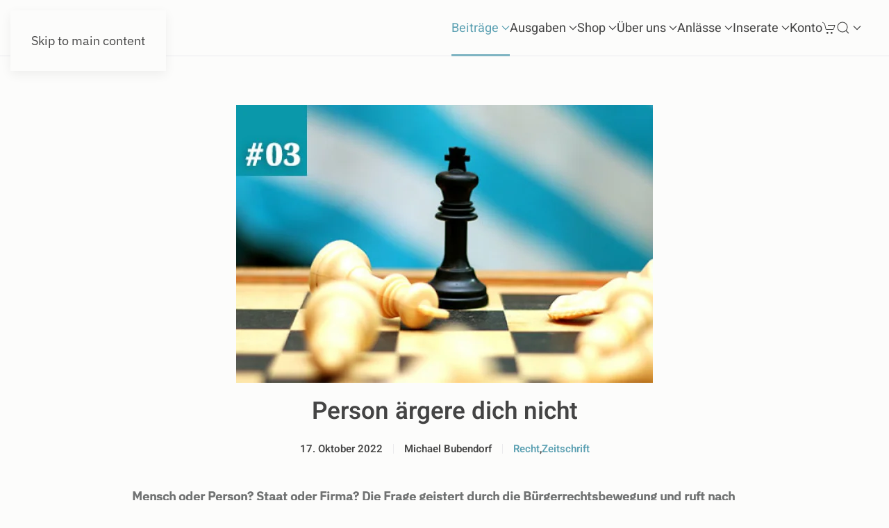

--- FILE ---
content_type: text/html; charset=UTF-8
request_url: https://diefreien.ch/person-aergere-dich-nicht/
body_size: 24469
content:
<!DOCTYPE html>
<html lang="de" itemscope itemtype="https://schema.org/BlogPosting">
    <head>
        <meta charset="UTF-8">
        <meta name="viewport" content="width=device-width, initial-scale=1">
        <link rel="icon" href="/wp-content/uploads/2022/06/favicon.png" sizes="any">
                <link rel="apple-touch-icon" href="/wp-content/themes/yootheme/packages/theme-wordpress/assets/images/apple-touch-icon.png">
                <meta name='robots' content='index, follow, max-image-preview:large, max-snippet:-1, max-video-preview:-1' />

	<!-- This site is optimized with the Yoast SEO plugin v26.7 - https://yoast.com/wordpress/plugins/seo/ -->
	<title>Person ärgere dich nicht - Die Freien</title>
	<meta name="description" content="Mensch oder Person? Staat oder Firma? Die Frage geistert durch die Bürgerrechtsbewegung und ruft nach Klärung. Da kommt eine Kurzanalyse eines Juristen-Komitees aus der Bürgerrechtsbewegung gerade recht!" />
	<link rel="canonical" href="https://diefreien.ch/person-aergere-dich-nicht/" />
	<meta property="og:locale" content="de_DE" />
	<meta property="og:type" content="article" />
	<meta property="og:title" content="Person ärgere dich nicht - Michael Bubendorf" />
	<meta property="og:description" content="Mensch oder Person? Staat oder Firma? Die Frage geistert durch die Bürgerrechtsbewegung und ruft nach Klärung. Da kommt eine Kurzanalyse eines Juristen-Komitees aus der Bürgerrechtsbewegung gerade recht!" />
	<meta property="og:url" content="https://diefreien.ch/person-aergere-dich-nicht/" />
	<meta property="og:site_name" content="Die Freien" />
	<meta property="article:published_time" content="2022-10-17T14:21:09+00:00" />
	<meta property="article:modified_time" content="2025-12-22T10:08:39+00:00" />
	<meta property="og:image" content="https://diefreien.ch/wp-content/uploads/2022/10/person_aerger_dich_nicht.jpg" />
	<meta property="og:image:width" content="500" />
	<meta property="og:image:height" content="333" />
	<meta property="og:image:type" content="image/jpeg" />
	<meta name="author" content="Michael Bubendorf" />
	<meta name="twitter:card" content="summary_large_image" />
	<meta name="twitter:title" content="Person ärgere dich nicht - Michael Bubendorf" />
	<meta name="twitter:description" content="Mensch oder Person? Staat oder Firma? Die Frage geistert durch die Bürgerrechtsbewegung und ruft nach Klärung. Da kommt eine Kurzanalyse eines Juristen-Komitees aus der Bürgerrechtsbewegung gerade recht!" />
	<meta name="twitter:image" content="https://diefreien.ch/wp-content/uploads/2022/10/person_aerger_dich_nicht.jpg" />
	<meta name="twitter:label1" content="Verfasst von" />
	<meta name="twitter:data1" content="Michael Bubendorf" />
	<meta name="twitter:label2" content="Geschätzte Lesezeit" />
	<meta name="twitter:data2" content="3 Minuten" />
	<script type="application/ld+json" class="yoast-schema-graph">{"@context":"https://schema.org","@graph":[{"@type":"Article","@id":"https://diefreien.ch/person-aergere-dich-nicht/#article","isPartOf":{"@id":"https://diefreien.ch/person-aergere-dich-nicht/"},"author":{"name":"Michael Bubendorf","@id":"https://diefreien.ch/#/schema/person/e122e5886a3c7f3c19783cf06c6c55d3"},"headline":"Person ärgere dich nicht","datePublished":"2022-10-17T14:21:09+00:00","dateModified":"2025-12-22T10:08:39+00:00","mainEntityOfPage":{"@id":"https://diefreien.ch/person-aergere-dich-nicht/"},"wordCount":373,"commentCount":0,"publisher":{"@id":"https://diefreien.ch/#organization"},"image":{"@id":"https://diefreien.ch/person-aergere-dich-nicht/#primaryimage"},"thumbnailUrl":"https://diefreien.ch/wp-content/uploads/2022/10/person_aerger_dich_nicht.jpg","keywords":["Michael Bubendorf","Recht"],"articleSection":["Recht","Zeitschrift"],"inLanguage":"de","potentialAction":[{"@type":"CommentAction","name":"Comment","target":["https://diefreien.ch/person-aergere-dich-nicht/#respond"]}]},{"@type":"WebPage","@id":"https://diefreien.ch/person-aergere-dich-nicht/","url":"https://diefreien.ch/person-aergere-dich-nicht/","name":"Person ärgere dich nicht - Die Freien","isPartOf":{"@id":"https://diefreien.ch/#website"},"primaryImageOfPage":{"@id":"https://diefreien.ch/person-aergere-dich-nicht/#primaryimage"},"image":{"@id":"https://diefreien.ch/person-aergere-dich-nicht/#primaryimage"},"thumbnailUrl":"https://diefreien.ch/wp-content/uploads/2022/10/person_aerger_dich_nicht.jpg","datePublished":"2022-10-17T14:21:09+00:00","dateModified":"2025-12-22T10:08:39+00:00","description":"Mensch oder Person? Staat oder Firma? Die Frage geistert durch die Bürgerrechtsbewegung und ruft nach Klärung. Da kommt eine Kurzanalyse eines Juristen-Komitees aus der Bürgerrechtsbewegung gerade recht!","breadcrumb":{"@id":"https://diefreien.ch/person-aergere-dich-nicht/#breadcrumb"},"inLanguage":"de","potentialAction":[{"@type":"ReadAction","target":["https://diefreien.ch/person-aergere-dich-nicht/"]}]},{"@type":"ImageObject","inLanguage":"de","@id":"https://diefreien.ch/person-aergere-dich-nicht/#primaryimage","url":"https://diefreien.ch/wp-content/uploads/2022/10/person_aerger_dich_nicht.jpg","contentUrl":"https://diefreien.ch/wp-content/uploads/2022/10/person_aerger_dich_nicht.jpg","width":500,"height":333},{"@type":"BreadcrumbList","@id":"https://diefreien.ch/person-aergere-dich-nicht/#breadcrumb","itemListElement":[{"@type":"ListItem","position":1,"name":"Startseite","item":"https://diefreien.ch/"},{"@type":"ListItem","position":2,"name":"Beiträge","item":"https://diefreien.ch/beitraege/"},{"@type":"ListItem","position":3,"name":"Person ärgere dich nicht"}]},{"@type":"WebSite","@id":"https://diefreien.ch/#website","url":"https://diefreien.ch/","name":"Die Freien","description":"Die neue Zeitschrift","publisher":{"@id":"https://diefreien.ch/#organization"},"potentialAction":[{"@type":"SearchAction","target":{"@type":"EntryPoint","urlTemplate":"https://diefreien.ch/?s={search_term_string}"},"query-input":{"@type":"PropertyValueSpecification","valueRequired":true,"valueName":"search_term_string"}}],"inLanguage":"de"},{"@type":"Organization","@id":"https://diefreien.ch/#organization","name":"Die Freien","url":"https://diefreien.ch/","logo":{"@type":"ImageObject","inLanguage":"de","@id":"https://diefreien.ch/#/schema/logo/image/","url":"https://diefreien.ch/wp-content/uploads/2022/11/DF_Logo_mit_Claim_verbessert1.png","contentUrl":"https://diefreien.ch/wp-content/uploads/2022/11/DF_Logo_mit_Claim_verbessert1.png","width":500,"height":106,"caption":"Die Freien"},"image":{"@id":"https://diefreien.ch/#/schema/logo/image/"}},{"@type":"Person","@id":"https://diefreien.ch/#/schema/person/e122e5886a3c7f3c19783cf06c6c55d3","name":"Michael Bubendorf","url":"https://diefreien.ch/author/michael-bubendorf/"}]}</script>
	<!-- / Yoast SEO plugin. -->


<link rel='dns-prefetch' href='//static.addtoany.com' />
<link rel="alternate" type="application/rss+xml" title="Die Freien &raquo; Feed" href="https://diefreien.ch/feed/" />
<link rel="alternate" type="application/rss+xml" title="Die Freien &raquo; Kommentar-Feed" href="https://diefreien.ch/comments/feed/" />
<link rel="alternate" title="oEmbed (JSON)" type="application/json+oembed" href="https://diefreien.ch/wp-json/oembed/1.0/embed?url=https%3A%2F%2Fdiefreien.ch%2Fperson-aergere-dich-nicht%2F" />
<link rel="alternate" title="oEmbed (XML)" type="text/xml+oembed" href="https://diefreien.ch/wp-json/oembed/1.0/embed?url=https%3A%2F%2Fdiefreien.ch%2Fperson-aergere-dich-nicht%2F&#038;format=xml" />
<style id='wp-img-auto-sizes-contain-inline-css' type='text/css'>
img:is([sizes=auto i],[sizes^="auto," i]){contain-intrinsic-size:3000px 1500px}
/*# sourceURL=wp-img-auto-sizes-contain-inline-css */
</style>
<style id='wp-block-library-inline-css' type='text/css'>
:root{--wp-block-synced-color:#7a00df;--wp-block-synced-color--rgb:122,0,223;--wp-bound-block-color:var(--wp-block-synced-color);--wp-editor-canvas-background:#ddd;--wp-admin-theme-color:#007cba;--wp-admin-theme-color--rgb:0,124,186;--wp-admin-theme-color-darker-10:#006ba1;--wp-admin-theme-color-darker-10--rgb:0,107,160.5;--wp-admin-theme-color-darker-20:#005a87;--wp-admin-theme-color-darker-20--rgb:0,90,135;--wp-admin-border-width-focus:2px}@media (min-resolution:192dpi){:root{--wp-admin-border-width-focus:1.5px}}.wp-element-button{cursor:pointer}:root .has-very-light-gray-background-color{background-color:#eee}:root .has-very-dark-gray-background-color{background-color:#313131}:root .has-very-light-gray-color{color:#eee}:root .has-very-dark-gray-color{color:#313131}:root .has-vivid-green-cyan-to-vivid-cyan-blue-gradient-background{background:linear-gradient(135deg,#00d084,#0693e3)}:root .has-purple-crush-gradient-background{background:linear-gradient(135deg,#34e2e4,#4721fb 50%,#ab1dfe)}:root .has-hazy-dawn-gradient-background{background:linear-gradient(135deg,#faaca8,#dad0ec)}:root .has-subdued-olive-gradient-background{background:linear-gradient(135deg,#fafae1,#67a671)}:root .has-atomic-cream-gradient-background{background:linear-gradient(135deg,#fdd79a,#004a59)}:root .has-nightshade-gradient-background{background:linear-gradient(135deg,#330968,#31cdcf)}:root .has-midnight-gradient-background{background:linear-gradient(135deg,#020381,#2874fc)}:root{--wp--preset--font-size--normal:16px;--wp--preset--font-size--huge:42px}.has-regular-font-size{font-size:1em}.has-larger-font-size{font-size:2.625em}.has-normal-font-size{font-size:var(--wp--preset--font-size--normal)}.has-huge-font-size{font-size:var(--wp--preset--font-size--huge)}.has-text-align-center{text-align:center}.has-text-align-left{text-align:left}.has-text-align-right{text-align:right}.has-fit-text{white-space:nowrap!important}#end-resizable-editor-section{display:none}.aligncenter{clear:both}.items-justified-left{justify-content:flex-start}.items-justified-center{justify-content:center}.items-justified-right{justify-content:flex-end}.items-justified-space-between{justify-content:space-between}.screen-reader-text{border:0;clip-path:inset(50%);height:1px;margin:-1px;overflow:hidden;padding:0;position:absolute;width:1px;word-wrap:normal!important}.screen-reader-text:focus{background-color:#ddd;clip-path:none;color:#444;display:block;font-size:1em;height:auto;left:5px;line-height:normal;padding:15px 23px 14px;text-decoration:none;top:5px;width:auto;z-index:100000}html :where(.has-border-color){border-style:solid}html :where([style*=border-top-color]){border-top-style:solid}html :where([style*=border-right-color]){border-right-style:solid}html :where([style*=border-bottom-color]){border-bottom-style:solid}html :where([style*=border-left-color]){border-left-style:solid}html :where([style*=border-width]){border-style:solid}html :where([style*=border-top-width]){border-top-style:solid}html :where([style*=border-right-width]){border-right-style:solid}html :where([style*=border-bottom-width]){border-bottom-style:solid}html :where([style*=border-left-width]){border-left-style:solid}html :where(img[class*=wp-image-]){height:auto;max-width:100%}:where(figure){margin:0 0 1em}html :where(.is-position-sticky){--wp-admin--admin-bar--position-offset:var(--wp-admin--admin-bar--height,0px)}@media screen and (max-width:600px){html :where(.is-position-sticky){--wp-admin--admin-bar--position-offset:0px}}

/*# sourceURL=wp-block-library-inline-css */
</style><style id='wp-block-columns-inline-css' type='text/css'>
.wp-block-columns{box-sizing:border-box;display:flex;flex-wrap:wrap!important}@media (min-width:782px){.wp-block-columns{flex-wrap:nowrap!important}}.wp-block-columns{align-items:normal!important}.wp-block-columns.are-vertically-aligned-top{align-items:flex-start}.wp-block-columns.are-vertically-aligned-center{align-items:center}.wp-block-columns.are-vertically-aligned-bottom{align-items:flex-end}@media (max-width:781px){.wp-block-columns:not(.is-not-stacked-on-mobile)>.wp-block-column{flex-basis:100%!important}}@media (min-width:782px){.wp-block-columns:not(.is-not-stacked-on-mobile)>.wp-block-column{flex-basis:0;flex-grow:1}.wp-block-columns:not(.is-not-stacked-on-mobile)>.wp-block-column[style*=flex-basis]{flex-grow:0}}.wp-block-columns.is-not-stacked-on-mobile{flex-wrap:nowrap!important}.wp-block-columns.is-not-stacked-on-mobile>.wp-block-column{flex-basis:0;flex-grow:1}.wp-block-columns.is-not-stacked-on-mobile>.wp-block-column[style*=flex-basis]{flex-grow:0}:where(.wp-block-columns){margin-bottom:1.75em}:where(.wp-block-columns.has-background){padding:1.25em 2.375em}.wp-block-column{flex-grow:1;min-width:0;overflow-wrap:break-word;word-break:break-word}.wp-block-column.is-vertically-aligned-top{align-self:flex-start}.wp-block-column.is-vertically-aligned-center{align-self:center}.wp-block-column.is-vertically-aligned-bottom{align-self:flex-end}.wp-block-column.is-vertically-aligned-stretch{align-self:stretch}.wp-block-column.is-vertically-aligned-bottom,.wp-block-column.is-vertically-aligned-center,.wp-block-column.is-vertically-aligned-top{width:100%}
/*# sourceURL=https://diefreien.ch/wp-includes/blocks/columns/style.min.css */
</style>
<style id='wp-block-paragraph-inline-css' type='text/css'>
.is-small-text{font-size:.875em}.is-regular-text{font-size:1em}.is-large-text{font-size:2.25em}.is-larger-text{font-size:3em}.has-drop-cap:not(:focus):first-letter{float:left;font-size:8.4em;font-style:normal;font-weight:100;line-height:.68;margin:.05em .1em 0 0;text-transform:uppercase}body.rtl .has-drop-cap:not(:focus):first-letter{float:none;margin-left:.1em}p.has-drop-cap.has-background{overflow:hidden}:root :where(p.has-background){padding:1.25em 2.375em}:where(p.has-text-color:not(.has-link-color)) a{color:inherit}p.has-text-align-left[style*="writing-mode:vertical-lr"],p.has-text-align-right[style*="writing-mode:vertical-rl"]{rotate:180deg}
/*# sourceURL=https://diefreien.ch/wp-includes/blocks/paragraph/style.min.css */
</style>
<style id='wp-block-separator-inline-css' type='text/css'>
@charset "UTF-8";.wp-block-separator{border:none;border-top:2px solid}:root :where(.wp-block-separator.is-style-dots){height:auto;line-height:1;text-align:center}:root :where(.wp-block-separator.is-style-dots):before{color:currentColor;content:"···";font-family:serif;font-size:1.5em;letter-spacing:2em;padding-left:2em}.wp-block-separator.is-style-dots{background:none!important;border:none!important}
/*# sourceURL=https://diefreien.ch/wp-includes/blocks/separator/style.min.css */
</style>
<style id='wp-block-spacer-inline-css' type='text/css'>
.wp-block-spacer{clear:both}
/*# sourceURL=https://diefreien.ch/wp-includes/blocks/spacer/style.min.css */
</style>
<link rel='stylesheet' id='wc-blocks-style-css' href='https://diefreien.ch/wp-content/plugins/woocommerce/assets/client/blocks/wc-blocks.css?ver=wc-10.2.3' type='text/css' media='all' />
<style id='global-styles-inline-css' type='text/css'>
:root{--wp--preset--aspect-ratio--square: 1;--wp--preset--aspect-ratio--4-3: 4/3;--wp--preset--aspect-ratio--3-4: 3/4;--wp--preset--aspect-ratio--3-2: 3/2;--wp--preset--aspect-ratio--2-3: 2/3;--wp--preset--aspect-ratio--16-9: 16/9;--wp--preset--aspect-ratio--9-16: 9/16;--wp--preset--color--black: #000000;--wp--preset--color--cyan-bluish-gray: #abb8c3;--wp--preset--color--white: #ffffff;--wp--preset--color--pale-pink: #f78da7;--wp--preset--color--vivid-red: #cf2e2e;--wp--preset--color--luminous-vivid-orange: #ff6900;--wp--preset--color--luminous-vivid-amber: #fcb900;--wp--preset--color--light-green-cyan: #7bdcb5;--wp--preset--color--vivid-green-cyan: #00d084;--wp--preset--color--pale-cyan-blue: #8ed1fc;--wp--preset--color--vivid-cyan-blue: #0693e3;--wp--preset--color--vivid-purple: #9b51e0;--wp--preset--gradient--vivid-cyan-blue-to-vivid-purple: linear-gradient(135deg,rgb(6,147,227) 0%,rgb(155,81,224) 100%);--wp--preset--gradient--light-green-cyan-to-vivid-green-cyan: linear-gradient(135deg,rgb(122,220,180) 0%,rgb(0,208,130) 100%);--wp--preset--gradient--luminous-vivid-amber-to-luminous-vivid-orange: linear-gradient(135deg,rgb(252,185,0) 0%,rgb(255,105,0) 100%);--wp--preset--gradient--luminous-vivid-orange-to-vivid-red: linear-gradient(135deg,rgb(255,105,0) 0%,rgb(207,46,46) 100%);--wp--preset--gradient--very-light-gray-to-cyan-bluish-gray: linear-gradient(135deg,rgb(238,238,238) 0%,rgb(169,184,195) 100%);--wp--preset--gradient--cool-to-warm-spectrum: linear-gradient(135deg,rgb(74,234,220) 0%,rgb(151,120,209) 20%,rgb(207,42,186) 40%,rgb(238,44,130) 60%,rgb(251,105,98) 80%,rgb(254,248,76) 100%);--wp--preset--gradient--blush-light-purple: linear-gradient(135deg,rgb(255,206,236) 0%,rgb(152,150,240) 100%);--wp--preset--gradient--blush-bordeaux: linear-gradient(135deg,rgb(254,205,165) 0%,rgb(254,45,45) 50%,rgb(107,0,62) 100%);--wp--preset--gradient--luminous-dusk: linear-gradient(135deg,rgb(255,203,112) 0%,rgb(199,81,192) 50%,rgb(65,88,208) 100%);--wp--preset--gradient--pale-ocean: linear-gradient(135deg,rgb(255,245,203) 0%,rgb(182,227,212) 50%,rgb(51,167,181) 100%);--wp--preset--gradient--electric-grass: linear-gradient(135deg,rgb(202,248,128) 0%,rgb(113,206,126) 100%);--wp--preset--gradient--midnight: linear-gradient(135deg,rgb(2,3,129) 0%,rgb(40,116,252) 100%);--wp--preset--font-size--small: 13px;--wp--preset--font-size--medium: 20px;--wp--preset--font-size--large: 36px;--wp--preset--font-size--x-large: 42px;--wp--preset--spacing--20: 0.44rem;--wp--preset--spacing--30: 0.67rem;--wp--preset--spacing--40: 1rem;--wp--preset--spacing--50: 1.5rem;--wp--preset--spacing--60: 2.25rem;--wp--preset--spacing--70: 3.38rem;--wp--preset--spacing--80: 5.06rem;--wp--preset--shadow--natural: 6px 6px 9px rgba(0, 0, 0, 0.2);--wp--preset--shadow--deep: 12px 12px 50px rgba(0, 0, 0, 0.4);--wp--preset--shadow--sharp: 6px 6px 0px rgba(0, 0, 0, 0.2);--wp--preset--shadow--outlined: 6px 6px 0px -3px rgb(255, 255, 255), 6px 6px rgb(0, 0, 0);--wp--preset--shadow--crisp: 6px 6px 0px rgb(0, 0, 0);}:where(.is-layout-flex){gap: 0.5em;}:where(.is-layout-grid){gap: 0.5em;}body .is-layout-flex{display: flex;}.is-layout-flex{flex-wrap: wrap;align-items: center;}.is-layout-flex > :is(*, div){margin: 0;}body .is-layout-grid{display: grid;}.is-layout-grid > :is(*, div){margin: 0;}:where(.wp-block-columns.is-layout-flex){gap: 2em;}:where(.wp-block-columns.is-layout-grid){gap: 2em;}:where(.wp-block-post-template.is-layout-flex){gap: 1.25em;}:where(.wp-block-post-template.is-layout-grid){gap: 1.25em;}.has-black-color{color: var(--wp--preset--color--black) !important;}.has-cyan-bluish-gray-color{color: var(--wp--preset--color--cyan-bluish-gray) !important;}.has-white-color{color: var(--wp--preset--color--white) !important;}.has-pale-pink-color{color: var(--wp--preset--color--pale-pink) !important;}.has-vivid-red-color{color: var(--wp--preset--color--vivid-red) !important;}.has-luminous-vivid-orange-color{color: var(--wp--preset--color--luminous-vivid-orange) !important;}.has-luminous-vivid-amber-color{color: var(--wp--preset--color--luminous-vivid-amber) !important;}.has-light-green-cyan-color{color: var(--wp--preset--color--light-green-cyan) !important;}.has-vivid-green-cyan-color{color: var(--wp--preset--color--vivid-green-cyan) !important;}.has-pale-cyan-blue-color{color: var(--wp--preset--color--pale-cyan-blue) !important;}.has-vivid-cyan-blue-color{color: var(--wp--preset--color--vivid-cyan-blue) !important;}.has-vivid-purple-color{color: var(--wp--preset--color--vivid-purple) !important;}.has-black-background-color{background-color: var(--wp--preset--color--black) !important;}.has-cyan-bluish-gray-background-color{background-color: var(--wp--preset--color--cyan-bluish-gray) !important;}.has-white-background-color{background-color: var(--wp--preset--color--white) !important;}.has-pale-pink-background-color{background-color: var(--wp--preset--color--pale-pink) !important;}.has-vivid-red-background-color{background-color: var(--wp--preset--color--vivid-red) !important;}.has-luminous-vivid-orange-background-color{background-color: var(--wp--preset--color--luminous-vivid-orange) !important;}.has-luminous-vivid-amber-background-color{background-color: var(--wp--preset--color--luminous-vivid-amber) !important;}.has-light-green-cyan-background-color{background-color: var(--wp--preset--color--light-green-cyan) !important;}.has-vivid-green-cyan-background-color{background-color: var(--wp--preset--color--vivid-green-cyan) !important;}.has-pale-cyan-blue-background-color{background-color: var(--wp--preset--color--pale-cyan-blue) !important;}.has-vivid-cyan-blue-background-color{background-color: var(--wp--preset--color--vivid-cyan-blue) !important;}.has-vivid-purple-background-color{background-color: var(--wp--preset--color--vivid-purple) !important;}.has-black-border-color{border-color: var(--wp--preset--color--black) !important;}.has-cyan-bluish-gray-border-color{border-color: var(--wp--preset--color--cyan-bluish-gray) !important;}.has-white-border-color{border-color: var(--wp--preset--color--white) !important;}.has-pale-pink-border-color{border-color: var(--wp--preset--color--pale-pink) !important;}.has-vivid-red-border-color{border-color: var(--wp--preset--color--vivid-red) !important;}.has-luminous-vivid-orange-border-color{border-color: var(--wp--preset--color--luminous-vivid-orange) !important;}.has-luminous-vivid-amber-border-color{border-color: var(--wp--preset--color--luminous-vivid-amber) !important;}.has-light-green-cyan-border-color{border-color: var(--wp--preset--color--light-green-cyan) !important;}.has-vivid-green-cyan-border-color{border-color: var(--wp--preset--color--vivid-green-cyan) !important;}.has-pale-cyan-blue-border-color{border-color: var(--wp--preset--color--pale-cyan-blue) !important;}.has-vivid-cyan-blue-border-color{border-color: var(--wp--preset--color--vivid-cyan-blue) !important;}.has-vivid-purple-border-color{border-color: var(--wp--preset--color--vivid-purple) !important;}.has-vivid-cyan-blue-to-vivid-purple-gradient-background{background: var(--wp--preset--gradient--vivid-cyan-blue-to-vivid-purple) !important;}.has-light-green-cyan-to-vivid-green-cyan-gradient-background{background: var(--wp--preset--gradient--light-green-cyan-to-vivid-green-cyan) !important;}.has-luminous-vivid-amber-to-luminous-vivid-orange-gradient-background{background: var(--wp--preset--gradient--luminous-vivid-amber-to-luminous-vivid-orange) !important;}.has-luminous-vivid-orange-to-vivid-red-gradient-background{background: var(--wp--preset--gradient--luminous-vivid-orange-to-vivid-red) !important;}.has-very-light-gray-to-cyan-bluish-gray-gradient-background{background: var(--wp--preset--gradient--very-light-gray-to-cyan-bluish-gray) !important;}.has-cool-to-warm-spectrum-gradient-background{background: var(--wp--preset--gradient--cool-to-warm-spectrum) !important;}.has-blush-light-purple-gradient-background{background: var(--wp--preset--gradient--blush-light-purple) !important;}.has-blush-bordeaux-gradient-background{background: var(--wp--preset--gradient--blush-bordeaux) !important;}.has-luminous-dusk-gradient-background{background: var(--wp--preset--gradient--luminous-dusk) !important;}.has-pale-ocean-gradient-background{background: var(--wp--preset--gradient--pale-ocean) !important;}.has-electric-grass-gradient-background{background: var(--wp--preset--gradient--electric-grass) !important;}.has-midnight-gradient-background{background: var(--wp--preset--gradient--midnight) !important;}.has-small-font-size{font-size: var(--wp--preset--font-size--small) !important;}.has-medium-font-size{font-size: var(--wp--preset--font-size--medium) !important;}.has-large-font-size{font-size: var(--wp--preset--font-size--large) !important;}.has-x-large-font-size{font-size: var(--wp--preset--font-size--x-large) !important;}
:where(.wp-block-columns.is-layout-flex){gap: 2em;}:where(.wp-block-columns.is-layout-grid){gap: 2em;}
/*# sourceURL=global-styles-inline-css */
</style>
<style id='core-block-supports-inline-css' type='text/css'>
.wp-container-core-columns-is-layout-9d6595d7{flex-wrap:nowrap;}
/*# sourceURL=core-block-supports-inline-css */
</style>

<style id='classic-theme-styles-inline-css' type='text/css'>
/*! This file is auto-generated */
.wp-block-button__link{color:#fff;background-color:#32373c;border-radius:9999px;box-shadow:none;text-decoration:none;padding:calc(.667em + 2px) calc(1.333em + 2px);font-size:1.125em}.wp-block-file__button{background:#32373c;color:#fff;text-decoration:none}
/*# sourceURL=/wp-includes/css/classic-themes.min.css */
</style>
<link rel='stylesheet' id='wp-components-css' href='https://diefreien.ch/wp-includes/css/dist/components/style.min.css?ver=6.9' type='text/css' media='all' />
<link rel='stylesheet' id='wp-preferences-css' href='https://diefreien.ch/wp-includes/css/dist/preferences/style.min.css?ver=6.9' type='text/css' media='all' />
<link rel='stylesheet' id='wp-block-editor-css' href='https://diefreien.ch/wp-includes/css/dist/block-editor/style.min.css?ver=6.9' type='text/css' media='all' />
<style id='wp-block-editor-inline-css' type='text/css'>
    
        .gsteam-members--toolbar {
            padding: 20px;
            border: 1px solid #1f1f1f;
            border-radius: 2px;
        }

        .gsteam-members--toolbar label {
            display: block;
            margin-bottom: 6px;
            margin-top: -6px;
        }

        .gsteam-members--toolbar select {
            width: 250px;
            max-width: 100% !important;
            line-height: 42px !important;
        }

        .gsteam-members--toolbar .gs-team-block--des {
            margin: 10px 0 0;
            font-size: 16px;
        }

        .gsteam-members--toolbar .gs-team-block--des span {
            display: block;
        }

        .gsteam-members--toolbar p.gs-team-block--des a {
            margin-left: 4px;
        }
    
        
/*# sourceURL=wp-block-editor-inline-css */
</style>
<link rel='stylesheet' id='popup-maker-block-library-style-css' href='https://diefreien.ch/wp-content/plugins/popup-maker/dist/packages/block-library-style.css?ver=dbea705cfafe089d65f1' type='text/css' media='all' />
<link rel='stylesheet' id='enr-blocks-integration-css' href='https://diefreien.ch/wp-content/plugins/enhancer-for-woocommerce-subscriptions/assets/blocks/frontend/index.css?ver=5.2.0' type='text/css' media='all' />
<link rel='stylesheet' id='pgafu-public-style-css' href='https://diefreien.ch/wp-content/plugins/post-grid-and-filter-ultimate/assets/css/pgafu-public.css?ver=1.7.4' type='text/css' media='all' />
<link rel='stylesheet' id='widgetopts-styles-css' href='https://diefreien.ch/wp-content/plugins/widget-options/assets/css/widget-options.css?ver=4.1.3' type='text/css' media='all' />
<style id='woocommerce-inline-inline-css' type='text/css'>
.woocommerce form .form-row .required { visibility: visible; }
/*# sourceURL=woocommerce-inline-inline-css */
</style>
<link rel='stylesheet' id='affwp-forms-css' href='https://diefreien.ch/wp-content/plugins/affiliate-wp/assets/css/forms.min.css?ver=2.30.2' type='text/css' media='all' />
<link rel='stylesheet' id='brands-styles-css' href='https://diefreien.ch/wp-content/plugins/woocommerce/assets/css/brands.css?ver=10.2.3' type='text/css' media='all' />
<link rel='stylesheet' id='dflip-style-css' href='https://diefreien.ch/wp-content/plugins/3d-flipbook-dflip-lite/assets/css/dflip.min.css?ver=2.4.20' type='text/css' media='all' />
<link rel='stylesheet' id='wpdreams-asl-basic-css' href='https://diefreien.ch/wp-content/plugins/ajax-search-lite/css/style.basic.css?ver=4.13.4' type='text/css' media='all' />
<style id='wpdreams-asl-basic-inline-css' type='text/css'>

					div[id*='ajaxsearchlitesettings'].searchsettings .asl_option_inner label {
						font-size: 0px !important;
						color: rgba(0, 0, 0, 0);
					}
					div[id*='ajaxsearchlitesettings'].searchsettings .asl_option_inner label:after {
						font-size: 11px !important;
						position: absolute;
						top: 0;
						left: 0;
						z-index: 1;
					}
					.asl_w_container {
						width: 100%;
						margin: 0px 0px 0px 0px;
						min-width: 200px;
					}
					div[id*='ajaxsearchlite'].asl_m {
						width: 100%;
					}
					div[id*='ajaxsearchliteres'].wpdreams_asl_results div.resdrg span.highlighted {
						font-weight: bold;
						color: rgba(217, 49, 43, 1);
						background-color: rgba(238, 238, 238, 1);
					}
					div[id*='ajaxsearchliteres'].wpdreams_asl_results .results img.asl_image {
						width: 70px;
						height: 70px;
						object-fit: cover;
					}
					div[id*='ajaxsearchlite'].asl_r .results {
						max-height: none;
					}
					div[id*='ajaxsearchlite'].asl_r {
						position: absolute;
					}
				
							.asl_w, .asl_w * {font-family:&quot;Heebo&quot; !important;}
							.asl_m input[type=search]::placeholder{font-family:&quot;Heebo&quot; !important;}
							.asl_m input[type=search]::-webkit-input-placeholder{font-family:&quot;Heebo&quot; !important;}
							.asl_m input[type=search]::-moz-placeholder{font-family:&quot;Heebo&quot; !important;}
							.asl_m input[type=search]:-ms-input-placeholder{font-family:&quot;Heebo&quot; !important;}
						
						.asl_m .probox svg {
							fill: rgba(0, 0, 0, 1) !important;
						}
						.asl_m .probox .innericon {
							background-color: rgba(255, 255, 255, 1) !important;
							background-image: none !important;
							-webkit-background-image: none !important;
							-ms-background-image: none !important;
						}
					
						.asl_r.asl_w {
							background-color: rgb(0, 0, 0) !important;
							background-image: none !important;
							-webkit-background-image: none !important;
							-ms-background-image: none !important;
						}
					
						.asl_s.asl_w {
							background-color: rgb(0, 0, 0) !important;
							background-image: none !important;
							-webkit-background-image: none !important;
							-ms-background-image: none !important;
						}
					
						div.asl_r.asl_w.vertical .results .item::after {
							display: block;
							position: absolute;
							bottom: 0;
							content: '';
							height: 1px;
							width: 100%;
							background: #D8D8D8;
						}
						div.asl_r.asl_w.vertical .results .item.asl_last_item::after {
							display: none;
						}
					 #ajaxsearchlite1 .probox .proinput input {
	color: black !important;
}

div.asl_w .probox .proinput input::placeholder {
	color: black !important;
}
/*# sourceURL=wpdreams-asl-basic-inline-css */
</style>
<link rel='stylesheet' id='wpdreams-asl-instance-css' href='https://diefreien.ch/wp-content/plugins/ajax-search-lite/css/style-curvy-black.css?ver=4.13.4' type='text/css' media='all' />
<link rel='stylesheet' id='popup-maker-site-css' href='//diefreien.ch/wp-content/uploads/pum/pum-site-styles.css?generated=1760526545&#038;ver=1.21.5' type='text/css' media='all' />
<link rel='stylesheet' id='enr-frontend-css' href='https://diefreien.ch/wp-content/plugins/enhancer-for-woocommerce-subscriptions/assets/css/frontend.css?ver=5.2.0' type='text/css' media='all' />
<link rel='stylesheet' id='addtoany-css' href='https://diefreien.ch/wp-content/plugins/add-to-any/addtoany.min.css?ver=1.16' type='text/css' media='all' />
<link href="https://diefreien.ch/wp-content/themes/yootheme/css/theme.1.css?ver=1765827566" rel="stylesheet">
<script type="text/javascript" id="addtoany-core-js-before">
/* <![CDATA[ */
window.a2a_config=window.a2a_config||{};a2a_config.callbacks=[];a2a_config.overlays=[];a2a_config.templates={};a2a_localize = {
	Share: "Teilen",
	Save: "Speichern",
	Subscribe: "Abonnieren",
	Email: "E-Mail",
	Bookmark: "Lesezeichen",
	ShowAll: "Alle anzeigen",
	ShowLess: "Weniger anzeigen",
	FindServices: "Dienst(e) suchen",
	FindAnyServiceToAddTo: "Um weitere Dienste ergänzen",
	PoweredBy: "Präsentiert von",
	ShareViaEmail: "Teilen via E-Mail",
	SubscribeViaEmail: "Via E-Mail abonnieren",
	BookmarkInYourBrowser: "Lesezeichen in deinem Browser",
	BookmarkInstructions: "Drücke Ctrl+D oder \u2318+D um diese Seite bei den Lesenzeichen zu speichern.",
	AddToYourFavorites: "Zu deinen Favoriten hinzufügen",
	SendFromWebOrProgram: "Senden von jeder E-Mail Adresse oder E-Mail-Programm",
	EmailProgram: "E-Mail-Programm",
	More: "Mehr&#8230;",
	ThanksForSharing: "Thanks for sharing!",
	ThanksForFollowing: "Thanks for following!"
};


//# sourceURL=addtoany-core-js-before
/* ]]> */
</script>
<script type="text/javascript" defer src="https://static.addtoany.com/menu/page.js" id="addtoany-core-js"></script>
<script type="text/javascript" src="https://diefreien.ch/wp-includes/js/jquery/jquery.min.js?ver=3.7.1" id="jquery-core-js"></script>
<script type="text/javascript" src="https://diefreien.ch/wp-includes/js/jquery/jquery-migrate.min.js?ver=3.4.1" id="jquery-migrate-js"></script>
<script type="text/javascript" defer src="https://diefreien.ch/wp-content/plugins/add-to-any/addtoany.min.js?ver=1.1" id="addtoany-jquery-js"></script>
<script type="text/javascript" src="https://diefreien.ch/wp-content/plugins/woocommerce/assets/js/jquery-blockui/jquery.blockUI.min.js?ver=2.7.0-wc.10.2.3" id="jquery-blockui-js" defer="defer" data-wp-strategy="defer"></script>
<script type="text/javascript" id="wc-add-to-cart-js-extra">
/* <![CDATA[ */
var wc_add_to_cart_params = {"ajax_url":"/wp-admin/admin-ajax.php","wc_ajax_url":"/?wc-ajax=%%endpoint%%","i18n_view_cart":"Warenkorb anzeigen","cart_url":"https://diefreien.ch/cart/","is_cart":"","cart_redirect_after_add":"yes"};
//# sourceURL=wc-add-to-cart-js-extra
/* ]]> */
</script>
<script type="text/javascript" src="https://diefreien.ch/wp-content/plugins/woocommerce/assets/js/frontend/add-to-cart.min.js?ver=10.2.3" id="wc-add-to-cart-js" defer="defer" data-wp-strategy="defer"></script>
<script type="text/javascript" src="https://diefreien.ch/wp-content/plugins/woocommerce/assets/js/js-cookie/js.cookie.min.js?ver=2.1.4-wc.10.2.3" id="js-cookie-js" defer="defer" data-wp-strategy="defer"></script>
<script type="text/javascript" id="woocommerce-js-extra">
/* <![CDATA[ */
var woocommerce_params = {"ajax_url":"/wp-admin/admin-ajax.php","wc_ajax_url":"/?wc-ajax=%%endpoint%%","i18n_password_show":"Passwort anzeigen","i18n_password_hide":"Passwort ausblenden"};
//# sourceURL=woocommerce-js-extra
/* ]]> */
</script>
<script type="text/javascript" src="https://diefreien.ch/wp-content/plugins/woocommerce/assets/js/frontend/woocommerce.min.js?ver=10.2.3" id="woocommerce-js" defer="defer" data-wp-strategy="defer"></script>
<script type="text/javascript" id="jquery-cookie-js-extra">
/* <![CDATA[ */
var affwp_scripts = {"ajaxurl":"https://diefreien.ch/wp-admin/admin-ajax.php"};
//# sourceURL=jquery-cookie-js-extra
/* ]]> */
</script>
<script type="text/javascript" src="https://diefreien.ch/wp-content/plugins/woocommerce/assets/js/jquery-cookie/jquery.cookie.min.js?ver=1.4.1-wc.10.2.3" id="jquery-cookie-js" data-wp-strategy="defer"></script>
<script type="text/javascript" id="affwp-tracking-js-extra">
/* <![CDATA[ */
var affwp_debug_vars = {"integrations":{"contactform7":"Contact Form 7","woocommerce":"WooCommerce"},"version":"2.30.2","currency":"CHF","ref_cookie":"affwp_ref","visit_cookie":"affwp_ref_visit_id","campaign_cookie":"affwp_campaign"};
//# sourceURL=affwp-tracking-js-extra
/* ]]> */
</script>
<script type="text/javascript" src="https://diefreien.ch/wp-content/plugins/affiliate-wp/assets/js/tracking.min.js?ver=2.30.2" id="affwp-tracking-js"></script>
<script type="text/javascript" id="enr-frontend-js-extra">
/* <![CDATA[ */
var enr_frontend_params = {"ajax_url":"https://diefreien.ch/wp-admin/admin-ajax.php","is_checkout":"","is_user_logged_in":"","is_switch_request":"","cart_level_subscribed":"","subscribe_now_nonce":"90303c012c","subscribe_now_button_text":"Abonnieren","single_add_to_cart_text":"Add to cart","hide_variable_limited_notice":""};
//# sourceURL=enr-frontend-js-extra
/* ]]> */
</script>
<script type="text/javascript" src="https://diefreien.ch/wp-content/plugins/enhancer-for-woocommerce-subscriptions/assets/js/frontend.js?ver=5.2.0" id="enr-frontend-js"></script>

<!-- OG: 3.3.8 -->
<link rel="image_src" href="https://diefreien.ch/wp-content/uploads/2022/10/person_aerger_dich_nicht.jpg">
<meta name="msapplication-TileImage" content="https://diefreien.ch/wp-content/uploads/2022/10/person_aerger_dich_nicht.jpg">

<!-- og -->
<meta property="og:image" content="https://diefreien.ch/wp-content/uploads/2022/10/person_aerger_dich_nicht.jpg">
<meta property="og:image:secure_url" content="https://diefreien.ch/wp-content/uploads/2022/10/person_aerger_dich_nicht.jpg">
<meta property="og:image:width" content="500">
<meta property="og:image:height" content="333">
<meta property="og:image:alt" content="person_aerger_dich_nicht">
<meta property="og:image:type" content="image/jpeg">
<meta property="og:description" content="Mensch oder Person? Staat oder Firma? Die Frage geistert durch die Bürgerrechtsbewegung und ruft nach Klärung. Da kommt eine Kurzanalyse eines Juristen-Komitees aus der Bürgerrechtsbewegung gerade recht! Doch wer auf einen ausgewogenen Blick auf die vielschichtige Thematik hofft, wird enttäuscht. Die Experten lehnen die «Mensch vs. Person»-Idee vollumfänglich ab und verweisen auf den Gesellschaftsvertrag. Ihre...">
<meta property="og:type" content="article">
<meta property="og:locale" content="de">
<meta property="og:site_name" content="Die Freien">
<meta property="og:title" content="Person ärgere dich nicht">
<meta property="og:url" content="https://diefreien.ch/person-aergere-dich-nicht/">
<meta property="og:updated_time" content="2025-12-22T11:08:39+01:00">

<!-- article -->
<meta property="article:tag" content="Michael Bubendorf">
<meta property="article:tag" content="Recht">
<meta property="article:published_time" content="2022-10-17T14:21:09+00:00">
<meta property="article:modified_time" content="2025-12-22T10:08:39+00:00">
<meta property="article:section" content="Recht">
<meta property="article:section" content="Zeitschrift">
<meta property="article:author:first_name" content="Michael">
<meta property="article:author:last_name" content="Bubendorf">
<meta property="article:author:username" content="Michael Bubendorf">

<!-- twitter -->
<meta property="twitter:partner" content="ogwp">
<meta property="twitter:card" content="summary">
<meta property="twitter:image" content="https://diefreien.ch/wp-content/uploads/2022/10/person_aerger_dich_nicht.jpg">
<meta property="twitter:image:alt" content="person_aerger_dich_nicht">
<meta property="twitter:title" content="Person ärgere dich nicht">
<meta property="twitter:description" content="Mensch oder Person? Staat oder Firma? Die Frage geistert durch die Bürgerrechtsbewegung und ruft nach Klärung. Da kommt eine Kurzanalyse eines Juristen-Komitees aus der Bürgerrechtsbewegung gerade...">
<meta property="twitter:url" content="https://diefreien.ch/person-aergere-dich-nicht/">
<meta property="twitter:label1" content="Reading time">
<meta property="twitter:data1" content="1 minute">

<!-- schema -->
<meta itemprop="image" content="https://diefreien.ch/wp-content/uploads/2022/10/person_aerger_dich_nicht.jpg">
<meta itemprop="name" content="Person ärgere dich nicht">
<meta itemprop="description" content="Mensch oder Person? Staat oder Firma? Die Frage geistert durch die Bürgerrechtsbewegung und ruft nach Klärung. Da kommt eine Kurzanalyse eines Juristen-Komitees aus der Bürgerrechtsbewegung gerade recht! Doch wer auf einen ausgewogenen Blick auf die vielschichtige Thematik hofft, wird enttäuscht. Die Experten lehnen die «Mensch vs. Person»-Idee vollumfänglich ab und verweisen auf den Gesellschaftsvertrag. Ihre...">
<meta itemprop="datePublished" content="2022-10-17">
<meta itemprop="dateModified" content="2025-12-22T10:08:39+00:00">

<!-- profile -->
<meta property="profile:first_name" content="Michael">
<meta property="profile:last_name" content="Bubendorf">
<meta property="profile:username" content="Michael Bubendorf">

<!-- /OG -->

<link rel="https://api.w.org/" href="https://diefreien.ch/wp-json/" /><link rel="alternate" title="JSON" type="application/json" href="https://diefreien.ch/wp-json/wp/v2/posts/5393" /><link rel="EditURI" type="application/rsd+xml" title="RSD" href="https://diefreien.ch/xmlrpc.php?rsd" />
<meta name="generator" content="WordPress 6.9" />
<meta name="generator" content="WooCommerce 10.2.3" />
<link rel='shortlink' href='https://diefreien.ch/?p=5393' />
<!-- start Simple Custom CSS and JS -->
 

<script type='text/javascript' src='https://scripts.cdn.klicktipp.cloud/captcha/protect.js'></script>
<!-- end Simple Custom CSS and JS -->
		<script type="text/javascript">
		var AFFWP = AFFWP || {};
		AFFWP.referral_var = 'ref';
		AFFWP.expiration = 30;
		AFFWP.debug = 0;


		AFFWP.referral_credit_last = 0;
		</script>
	<noscript><style>.woocommerce-product-gallery{ opacity: 1 !important; }</style></noscript>
					<link rel="preconnect" href="https://fonts.gstatic.com" crossorigin />
				<link rel="preload" as="style" href="//fonts.googleapis.com/css?family=Open+Sans&display=swap" />
								<link rel="stylesheet" href="//fonts.googleapis.com/css?family=Open+Sans&display=swap" media="all" />
				<script src="https://diefreien.ch/wp-content/themes/yootheme/vendor/assets/uikit/dist/js/uikit.js?ver=4.5.1"></script>
<script src="https://diefreien.ch/wp-content/themes/yootheme/vendor/assets/uikit/dist/js/uikit-icons-design-escapes.min.js?ver=4.5.1"></script>
<script src="https://diefreien.ch/wp-content/themes/yootheme/js/theme.js?ver=4.5.1"></script>
<script>window.yootheme ||= {}; var $theme = yootheme.theme = {"i18n":{"close":{"label":"Schlie\u00dfen","0":"yootheme"},"totop":{"label":"Back to top","0":"yootheme"},"marker":{"label":"Open","0":"yootheme"},"navbarToggleIcon":{"label":"Men\u00fc \u00f6ffnen","0":"yootheme"},"paginationPrevious":{"label":"Vorherige Seite","0":"yootheme"},"paginationNext":{"label":"N\u00e4chste Seite","0":"yootheme"},"searchIcon":{"toggle":"Open Search","submit":"Submit Search"},"slider":{"next":"Next slide","previous":"Previous slide","slideX":"Slide %s","slideLabel":"%s of %s"},"slideshow":{"next":"Next slide","previous":"Previous slide","slideX":"Slide %s","slideLabel":"%s of %s"},"lightboxPanel":{"next":"Next slide","previous":"Previous slide","slideLabel":"%s of %s","close":"Close"}}};</script>
<script>// Universal YouTube embed fix - optimized for Brave Browser and iOS
(function() {
    'use strict';
    
    function fixYouTubeEmbeds() {
        const youtubeIframes = document.querySelectorAll(
            'iframe[src*="youtube.com/embed"], ' +
            'iframe[src*="youtu.be"], ' +
            'iframe[data-src*="youtube.com/embed"], ' +
            'iframe[data-src*="youtu.be"], ' +
            '.uk-video iframe, ' +
            '[uk-video] iframe'
        );
        
        youtubeIframes.forEach(function(iframe) {
            // Add all necessary attributes
            iframe.setAttribute('allow', 'accelerometer; autoplay; clipboard-write; encrypted-media; gyroscope; picture-in-picture; web-share');
            iframe.setAttribute('referrerpolicy', 'strict-origin-when-cross-origin');
            iframe.setAttribute('allowfullscreen', 'true');
            iframe.setAttribute('frameborder', '0');
            
            // iOS-specific attributes
            iframe.setAttribute('playsinline', 'true');
            iframe.setAttribute('webkit-playsinline', 'true');
            
            // Brave-specific: Add sandbox attribute with proper permissions
            iframe.setAttribute('sandbox', 'allow-scripts allow-same-origin allow-presentation allow-forms');
            
            // Get URL from src or data-src
            let src = iframe.getAttribute('src') || iframe.getAttribute('data-src');
            
            if (!src || !src.includes('youtube')) return;
            
            // Force HTTPS (critical for Brave)
            if (!src.startsWith('https://')) {
                src = src.replace(/^(http:)?\/\//, 'https://');
            }
            
            try {
                const url = new URL(src);
                
                // Ensure we're using youtube-nocookie.com for better privacy (Brave-friendly)
                if (url.hostname === 'www.youtube.com' || url.hostname === 'youtube.com') {
                    url.hostname = 'www.youtube-nocookie.com';
                }
                
                // Add all necessary parameters
                url.searchParams.set('playsinline', '1');          // iOS inline play
                url.searchParams.set('modestbranding', '1');       // Clean interface
                url.searchParams.set('enablejsapi', '1');          // Enable API
                url.searchParams.set('rel', '0');                  // No related videos
                url.searchParams.set('origin', window.location.origin); // Required for Brave
                
                // Remove problematic parameters
                url.searchParams.delete('disablekb');
                
                const newSrc = url.toString();
                
                // Update both src and data-src
                iframe.setAttribute('src', newSrc);
                if (iframe.hasAttribute('data-src')) {
                    iframe.setAttribute('data-src', newSrc);
                }
                
                // Ensure responsive styling
                if (!iframe.hasAttribute('width')) {
                    iframe.style.width = '100%';
                }
                if (!iframe.hasAttribute('height')) {
                    iframe.style.aspectRatio = '16 / 9';
                    iframe.style.height = 'auto';
                }
                
                // Ensure proper display
                iframe.style.maxWidth = '100%';
                iframe.style.display = 'block';
                
                // Add class
                iframe.classList.add('youtube-embed-mobile-ready');
                
                // Force reload for Brave (important!)
                if (navigator.brave || navigator.userAgent.includes('Brave')) {
                    setTimeout(function() {
                        const tempSrc = iframe.src;
                        iframe.src = '';
                        setTimeout(function() {
                            iframe.src = tempSrc;
                        }, 50);
                    }, 100);
                }
                
            } catch (e) {
                console.warn('Could not parse YouTube URL:', src, e);
            }
        });
    }
    
    // Run on DOM ready
    if (document.readyState === 'loading') {
        document.addEventListener('DOMContentLoaded', fixYouTubeEmbeds);
    } else {
        fixYouTubeEmbeds();
    }
    
    // Multiple retries for Brave and lazy loading
    setTimeout(fixYouTubeEmbeds, 300);
    setTimeout(fixYouTubeEmbeds, 800);
    setTimeout(fixYouTubeEmbeds, 1500);
    
    // Watch for dynamically added iframes
    if ('MutationObserver' in window) {
        const observer = new MutationObserver(function(mutations) {
            let needsUpdate = false;
            mutations.forEach(function(mutation) {
                mutation.addedNodes.forEach(function(node) {
                    if (node.nodeType === 1 && (node.tagName === 'IFRAME' || node.querySelector('iframe'))) {
                        needsUpdate = true;
                    }
                });
            });
            if (needsUpdate) {
                setTimeout(fixYouTubeEmbeds, 150);
            }
        });
        
        observer.observe(document.body, { childList: true, subtree: true });
    }
    
    // Re-initialize UIkit if present
    if (typeof UIkit !== 'undefined' && UIkit.video) {
        setTimeout(function() {
            try {
                UIkit.video('[uk-video]');
            } catch (e) {
                console.warn('UIkit video init failed:', e);
            }
        }, 1000);
    }
    
    // Handle page visibility changes (Brave optimization)
    document.addEventListener('visibilitychange', function() {
        if (!document.hidden) {
            setTimeout(fixYouTubeEmbeds, 200);
        }
    });
})();</script><link rel="icon" href="https://diefreien.ch/wp-content/uploads/2022/06/cropped-favicon-32x32.png" sizes="32x32" />
<link rel="icon" href="https://diefreien.ch/wp-content/uploads/2022/06/cropped-favicon-192x192.png" sizes="192x192" />
<link rel="apple-touch-icon" href="https://diefreien.ch/wp-content/uploads/2022/06/cropped-favicon-180x180.png" />
<meta name="msapplication-TileImage" content="https://diefreien.ch/wp-content/uploads/2022/06/cropped-favicon-270x270.png" />
    </head>
    <body class="wp-singular post-template-default single single-post postid-5393 single-format-standard wp-custom-logo wp-theme-yootheme  theme-yootheme not-home woocommerce-no-js">

        
        <div class="uk-hidden-visually uk-notification uk-notification-top-left uk-width-auto">
            <div class="uk-notification-message">
                <a href="#tm-main" class="uk-link-reset">Skip to main content</a>
            </div>
        </div>

        
        
        <div class="tm-page">

                        


<header class="tm-header-mobile uk-hidden@m">


    
        <div class="uk-navbar-container">

            <div class="uk-container uk-container-expand">
                <nav class="uk-navbar" uk-navbar="{&quot;align&quot;:&quot;left&quot;,&quot;container&quot;:&quot;.tm-header-mobile&quot;,&quot;boundary&quot;:&quot;.tm-header-mobile .uk-navbar-container&quot;,&quot;target-y&quot;:&quot;.tm-header-mobile .uk-navbar-container&quot;,&quot;dropbar&quot;:true,&quot;dropbar-anchor&quot;:&quot;.tm-header-mobile .uk-navbar-container&quot;,&quot;dropbar-transparent-mode&quot;:&quot;remove&quot;}">

                                        <div class="uk-navbar-left ">

                                                    <a href="https://diefreien.ch/" aria-label="Zurück zur Startseite" class="uk-logo uk-navbar-item">
    <picture>
<source type="image/webp" srcset="/wp-content/themes/yootheme/cache/9e/Logo-Navigationsleiste-schwarzer-Balken-9e32ddd9.webp 160w, /wp-content/themes/yootheme/cache/a4/Logo-Navigationsleiste-schwarzer-Balken-a46062c5.webp 320w" sizes="(min-width: 160px) 160px">
<img alt loading="eager" src="/wp-content/themes/yootheme/cache/93/Logo-Navigationsleiste-schwarzer-Balken-931eb4b2.png" width="160" height="50">
</picture></a>                        
                        
                        
                    </div>
                    
                    
                                        <div class="uk-navbar-right">

                                                                            
                                                    <a uk-toggle href="#tm-dialog-mobile" class="uk-navbar-toggle">

        
        <div uk-navbar-toggle-icon></div>

        
    </a>                        
                    </div>
                    
                </nav>
            </div>

        </div>

    



        <div id="tm-dialog-mobile" uk-offcanvas="container: true; overlay: true" mode="slide" flip>
        <div class="uk-offcanvas-bar uk-flex uk-flex-column">

                        <button class="uk-offcanvas-close uk-close-large" type="button" uk-close uk-toggle="cls: uk-close-large; mode: media; media: @s"></button>
            
                        <div class="uk-margin-auto-bottom">
                
<div class="uk-panel widget widget_nav_menu" id="nav_menu-2">

    
    
<ul class="uk-nav uk-nav-default">
    
	<li class="menu-item menu-item-type-post_type menu-item-object-page current_page_parent menu-item-has-children uk-active uk-parent"><a href="https://diefreien.ch/beitraege/">Beiträge</a>
	<ul class="uk-nav-sub">

		<li class="menu-item menu-item-type-post_type menu-item-object-page"><a href="https://diefreien.ch/podcasts/">Podcasts</a></li>
		<li class="menu-item menu-item-type-post_type menu-item-object-page"><a href="https://diefreien.ch/videos/">Videos</a></li></ul></li>
	<li class="menu-item menu-item-type-post_type menu-item-object-page"><a href="https://diefreien.ch/ausgaben/">Ausgaben</a></li>
	<li class="menu-item menu-item-type-post_type menu-item-object-page"><a href="https://diefreien.ch/shop/">Shop</a></li>
	<li class="menu-item menu-item-type-post_type menu-item-object-page menu-item-has-children uk-parent"><a href="https://diefreien.ch/uber-uns/">Über uns</a>
	<ul class="uk-nav-sub">

		<li class="menu-item menu-item-type-custom menu-item-object-custom"><a href="https://diefreien.ch/uber-uns/#redaktion">Redaktionsteam</a></li>
		<li class="menu-item menu-item-type-custom menu-item-object-custom"><a href="https://diefreien.ch/uber-uns/#autoren">Freie Autoren</a></li>
		<li class="menu-item menu-item-type-post_type menu-item-object-page"><a href="https://diefreien.ch/freunde/">Freunde</a></li>
		<li class="menu-item menu-item-type-post_type menu-item-object-page"><a href="https://diefreien.ch/spenden/">Spenden</a></li></ul></li>
	<li class="menu-item menu-item-type-post_type menu-item-object-page menu-item-has-children uk-parent"><a href="https://diefreien.ch/aktuelle-anlaesse/">Anlässe</a>
	<ul class="uk-nav-sub">

		<li class="menu-item menu-item-type-post_type menu-item-object-page"><a href="https://diefreien.ch/aktuelle-anlaesse/">Aktuelle</a></li>
		<li class="menu-item menu-item-type-post_type menu-item-object-page"><a href="https://diefreien.ch/vergangene-anlaesse/">Vergangene</a></li>
		<li class="menu-item menu-item-type-post_type menu-item-object-page"><a href="https://diefreien.ch/bildergalerie/">Bildergalerie</a></li></ul></li>
	<li class="menu-item menu-item-type-post_type menu-item-object-page menu-item-has-children uk-parent"><a href="https://diefreien.ch/inserate/">Inserate</a>
	<ul class="uk-nav-sub">

		<li class="menu-item menu-item-type-post_type menu-item-object-page"><a href="https://diefreien.ch/zeig-dich/">Zeig dich</a></li>
		<li class="menu-item menu-item-type-post_type menu-item-object-page"><a href="https://diefreien.ch/online-inserate/">Online Inserate</a></li>
		<li class="menu-item menu-item-type-custom menu-item-object-custom"><a href="https://diefreien.ch/shop/#inserate">Inserate-Shop</a></li></ul></li>
	<li class="menu-item menu-item-type-post_type menu-item-object-page"><a href="https://diefreien.ch/my-account/">Konto</a></li>
	<li class="menu-item menu-item-type-post_type menu-item-object-page"><a href="https://diefreien.ch/cart/"><i uk-icon="cart"></i> <span data-cart-brackets></span></a></li>
	<li class="menu-item menu-item-type-custom menu-item-object-custom"><a href="https://diefreien.ch/suche"><i uk-icon="search"></i></a></li></ul>

</div>
            </div>
            
            
        </div>
    </div>
    
    
    

</header>




<header class="tm-header uk-visible@m">



        <div uk-sticky media="@m" cls-active="uk-navbar-sticky" sel-target=".uk-navbar-container">
    
        <div class="uk-navbar-container">

            <div class="uk-container">
                <nav class="uk-navbar" uk-navbar="{&quot;align&quot;:&quot;left&quot;,&quot;container&quot;:&quot;.tm-header &gt; [uk-sticky]&quot;,&quot;boundary&quot;:&quot;.tm-header .uk-navbar-container&quot;,&quot;target-y&quot;:&quot;.tm-header .uk-navbar-container&quot;,&quot;dropbar&quot;:true,&quot;dropbar-anchor&quot;:&quot;.tm-header .uk-navbar-container&quot;,&quot;dropbar-transparent-mode&quot;:&quot;remove&quot;}">

                                        <div class="uk-navbar-left ">

                                                    <a href="https://diefreien.ch/" aria-label="Zurück zur Startseite" class="uk-logo uk-navbar-item">
    <picture>
<source type="image/webp" srcset="/wp-content/themes/yootheme/cache/9e/Logo-Navigationsleiste-schwarzer-Balken-9e32ddd9.webp 160w, /wp-content/themes/yootheme/cache/a4/Logo-Navigationsleiste-schwarzer-Balken-a46062c5.webp 320w" sizes="(min-width: 160px) 160px">
<img alt loading="eager" src="/wp-content/themes/yootheme/cache/93/Logo-Navigationsleiste-schwarzer-Balken-931eb4b2.png" width="160" height="50">
</picture></a>                        
                        
                        
                    </div>
                    
                    
                                        <div class="uk-navbar-right">

                                                                            
                                                    
<ul class="uk-navbar-nav">
    
	<li class="menu-item menu-item-type-post_type menu-item-object-page current_page_parent menu-item-has-children uk-active uk-parent"><a href="https://diefreien.ch/beitraege/">Beiträge <span uk-navbar-parent-icon></span></a>
	<div class="uk-drop uk-navbar-dropdown" style="width: 700px;"><div class="uk-grid tm-grid-expand uk-child-width-1-1 uk-grid-margin">
<div class="uk-width-1-1">
    
        
            
            
            
                
                    
<div>
    <ul class="uk-margin-remove-bottom uk-subnav  uk-subnav-divider" uk-margin>        <li class="el-item ">
    <a class="el-link" href="https://diefreien.ch/beitraege">Artikel</a></li>
        <li class="el-item ">
    <a class="el-link" href="https://diefreien.ch/podcasts">Podcasts</a></li>
        <li class="el-item ">
    <a class="el-link" href="https://diefreien.ch/videos/">Videos</a></li>
        </ul>
</div><hr>
<div class="uk-margin" uk-slider="autoplay: 1;  autoplayInterval: 5000;">
    <div class="uk-position-relative">
                <div class="uk-slider-container">        
            <div class="uk-slider-items uk-grid uk-grid-match">                                <div class="uk-width-1-1 uk-width-1-3@m">
<div class="el-item uk-panel uk-margin-remove-first-child">
    
        
            
                
            
            
                                

        <picture>
<source type="image/webp" srcset="/wp-content/themes/yootheme/cache/60/Website-Online-Tschernobyl-60f65e3b.webp 500w" sizes="(min-width: 500px) 500px">
<img src="/wp-content/themes/yootheme/cache/4f/Website-Online-Tschernobyl-4fd155bf.png" width="500" height="333" alt loading="lazy" class="el-image">
</picture>    
    
                
                
                    

        
                <h5 class="el-title uk-margin-top uk-margin-remove-bottom">                        Verborgenes Wissen erblickt das Licht der Welt                    </h5>        
                <div class="el-meta uk-text-meta uk-margin-top"><time datetime="2024-12-12T09:31:07+01:00">12. Dezember 2024</time> | <a href="https://diefreien.ch/author/janwalter/">Jan Walter</a> | <a href="https://diefreien.ch/category/geschichte/" rel="tag">Geschichte</a>, <a href="https://diefreien.ch/category/gesundheit/" rel="tag">Gesundheit</a>, <a href="https://diefreien.ch/category/online/" rel="tag">Online</a>, <a href="https://diefreien.ch/category/wissenschaft/" rel="tag">Wissenschaft</a></div>        
    
        
        
        
        
                <div class="uk-margin-top"><a href="https://diefreien.ch/die-katastrophe-von-tschernobyl-hat-eine-der-groessten-medizinischen-entdeckungen-hervorgebracht/" class="el-link uk-button uk-button-default uk-button-small">Zum Artikel</a></div>        

                
                
            
        
    
</div></div>                                <div class="uk-width-1-1 uk-width-1-3@m">
<div class="el-item uk-panel uk-margin-remove-first-child">
    
        
            
                
            
            
                                

        <picture>
<source type="image/webp" srcset="/wp-content/themes/yootheme/cache/ed/WEBSITE-Eddington-ed15e6df.webp 768w, /wp-content/themes/yootheme/cache/69/WEBSITE-Eddington-6995df47.webp 1024w, /wp-content/themes/yootheme/cache/33/WEBSITE-Eddington-33764014.webp 1366w, /wp-content/themes/yootheme/cache/06/WEBSITE-Eddington-060de7e6.webp 1499w, /wp-content/themes/yootheme/cache/24/WEBSITE-Eddington-24dd3690.webp 1500w" sizes="(min-width: 1500px) 1500px">
<img src="/wp-content/themes/yootheme/cache/0f/WEBSITE-Eddington-0f04aa03.jpeg" width="1500" height="999" alt loading="lazy" class="el-image">
</picture>    
    
                
                
                    

        
                <h5 class="el-title uk-margin-top uk-margin-remove-bottom">                        «Eddington»                    </h5>        
                <div class="el-meta uk-text-meta uk-margin-top"><time datetime="2026-01-15T00:30:00+01:00">15. Januar 2026</time> | <a href="https://diefreien.ch/author/armin-stalder/">Armin Stalder</a> | <a href="https://diefreien.ch/category/kultur/" rel="tag">Kultur</a>, <a href="https://diefreien.ch/category/medien/" rel="tag">Medien</a>, <a href="https://diefreien.ch/category/online/" rel="tag">Online</a>, <a href="https://diefreien.ch/category/rezension/" rel="tag">Rezension</a></div>        
    
        
        
        
        
                <div class="uk-margin-top"><a href="https://diefreien.ch/eddington/" class="el-link uk-button uk-button-default uk-button-small">Zum Artikel</a></div>        

                
                
            
        
    
</div></div>                                <div class="uk-width-1-1 uk-width-1-3@m">
<div class="el-item uk-panel uk-margin-remove-first-child">
    
        
            
                
            
            
                                

        <picture>
<source type="image/webp" srcset="/wp-content/themes/yootheme/cache/bb/Website-Alien-Invasion-und-Weltkriegsszenario-22-bbfae6e9.webp 768w, /wp-content/themes/yootheme/cache/99/Website-Alien-Invasion-und-Weltkriegsszenario-22-990c2058.webp 1024w, /wp-content/themes/yootheme/cache/c3/Website-Alien-Invasion-und-Weltkriegsszenario-22-c3efbf0b.webp 1366w, /wp-content/themes/yootheme/cache/f6/Website-Alien-Invasion-und-Weltkriegsszenario-22-f69418f9.webp 1499w, /wp-content/themes/yootheme/cache/f2/Website-Alien-Invasion-und-Weltkriegsszenario-22-f236be69.webp 1500w" sizes="(min-width: 1500px) 1500px">
<img src="/wp-content/themes/yootheme/cache/da/Website-Alien-Invasion-und-Weltkriegsszenario-22-da62de22.jpeg" width="1500" height="999" alt loading="lazy" class="el-image">
</picture>    
    
                
                
                    

        
                <h5 class="el-title uk-margin-top uk-margin-remove-bottom">                        Alien-Invasion und Weltkriegsszenario                    </h5>        
                <div class="el-meta uk-text-meta uk-margin-top"><time datetime="2026-01-14T00:30:00+01:00">14. Januar 2026</time> | <a href="https://diefreien.ch/author/christiankoehlert/">Christian Köhlert</a> | <a href="https://diefreien.ch/category/wissenschaft/" rel="tag">Wissenschaft</a>, <a href="https://diefreien.ch/category/zeitschrift/" rel="tag">Zeitschrift</a></div>        
    
        
        
        
        
                <div class="uk-margin-top"><a href="https://diefreien.ch/alien-invasion-und-weltkriegsszenario/" class="el-link uk-button uk-button-default uk-button-small">Zum Artikel</a></div>        

                
                
            
        
    
</div></div>                                <div class="uk-width-1-1 uk-width-1-3@m">
<div class="el-item uk-panel uk-margin-remove-first-child">
    
        
            
                
            
            
                                

        <picture>
<source type="image/webp" srcset="/wp-content/themes/yootheme/cache/1f/Website-Traumarbeit-22-1f34473b.webp 768w, /wp-content/themes/yootheme/cache/ed/Website-Traumarbeit-22-ed3840e0.webp 1024w, /wp-content/themes/yootheme/cache/b7/Website-Traumarbeit-22-b7dbdfb3.webp 1366w, /wp-content/themes/yootheme/cache/82/Website-Traumarbeit-22-82a07841.webp 1499w, /wp-content/themes/yootheme/cache/19/Website-Traumarbeit-22-190c48d6.webp 1500w" sizes="(min-width: 1500px) 1500px">
<img src="/wp-content/themes/yootheme/cache/52/Website-Traumarbeit-22-52cca049.jpeg" width="1500" height="999" alt loading="lazy" class="el-image">
</picture>    
    
                
                
                    

        
                <h5 class="el-title uk-margin-top uk-margin-remove-bottom">                        Traumarbeit                    </h5>        
                <div class="el-meta uk-text-meta uk-margin-top"><time datetime="2026-01-11T12:55:00+01:00">11. Januar 2026</time> | <a href="https://diefreien.ch/author/michael-bubendorf/">Michael Bubendorf</a> | <a href="https://diefreien.ch/category/psychologie/" rel="tag">Psychologie</a>, <a href="https://diefreien.ch/category/zeitschrift/" rel="tag">Zeitschrift</a></div>        
    
        
        
        
        
                <div class="uk-margin-top"><a href="https://diefreien.ch/traumarbeit/" class="el-link uk-button uk-button-default uk-button-small">Zum Artikel</a></div>        

                
                
            
        
    
</div></div>                                <div class="uk-width-1-1 uk-width-1-3@m">
<div class="el-item uk-panel uk-margin-remove-first-child">
    
        
            
                
            
            
                                

        <picture>
<source type="image/webp" srcset="/wp-content/themes/yootheme/cache/24/Website-Die-Schwurbelkurbel-%E2%80%93-Man-kann-22-24581d68.webp 768w, /wp-content/themes/yootheme/cache/50/Website-Die-Schwurbelkurbel-%E2%80%93-Man-kann-22-502991fb.webp 1024w, /wp-content/themes/yootheme/cache/0a/Website-Die-Schwurbelkurbel-%E2%80%93-Man-kann-22-0aca0ea8.webp 1366w, /wp-content/themes/yootheme/cache/3f/Website-Die-Schwurbelkurbel-%E2%80%93-Man-kann-22-3fb1a95a.webp 1499w, /wp-content/themes/yootheme/cache/09/Website-Die-Schwurbelkurbel-%E2%80%93-Man-kann-22-096330fd.webp 1500w" sizes="(min-width: 1500px) 1500px">
<img src="/wp-content/themes/yootheme/cache/69/Website-Die-Schwurbelkurbel-%E2%80%93-Man-kann-22-695567fd.jpeg" width="1500" height="999" alt loading="lazy" class="el-image">
</picture>    
    
                
                
                    

        
                <h5 class="el-title uk-margin-top uk-margin-remove-bottom">                        Die Schwurbelkurbel – Man kann                     </h5>        
                <div class="el-meta uk-text-meta uk-margin-top"><time datetime="2026-01-11T00:30:00+01:00">11. Januar 2026</time> | <a href="https://diefreien.ch/author/christian/">Christian Schmid Rodriguez</a> | <a href="https://diefreien.ch/category/satire/" rel="tag">Satire</a>, <a href="https://diefreien.ch/category/zeitschrift/" rel="tag">Zeitschrift</a></div>        
    
        
        
        
        
                <div class="uk-margin-top"><a href="https://diefreien.ch/die-schwurbelkurbel-man-kann/" class="el-link uk-button uk-button-default uk-button-small">Zum Artikel</a></div>        

                
                
            
        
    
</div></div>                                <div class="uk-width-1-1 uk-width-1-3@m">
<div class="el-item uk-panel uk-margin-remove-first-child">
    
        
            
                
            
            
                                

        <picture>
<source type="image/webp" srcset="/wp-content/themes/yootheme/cache/90/Website-Zerbrechen-oder-wachsen-22-907cef96.webp 768w, /wp-content/themes/yootheme/cache/4d/Website-Zerbrechen-oder-wachsen-22-4d4cf23b.webp 1024w, /wp-content/themes/yootheme/cache/17/Website-Zerbrechen-oder-wachsen-22-17af6d68.webp 1366w, /wp-content/themes/yootheme/cache/22/Website-Zerbrechen-oder-wachsen-22-22d4ca9a.webp 1499w, /wp-content/themes/yootheme/cache/a0/Website-Zerbrechen-oder-wachsen-22-a0121fa5.webp 1500w" sizes="(min-width: 1500px) 1500px">
<img src="/wp-content/themes/yootheme/cache/15/Website-Zerbrechen-oder-wachsen-22-155cd4aa.jpeg" width="1500" height="999" alt loading="lazy" class="el-image">
</picture>    
    
                
                
                    

        
                <h5 class="el-title uk-margin-top uk-margin-remove-bottom">                        Zerbrechen oder wachsen                    </h5>        
                <div class="el-meta uk-text-meta uk-margin-top"><time datetime="2026-01-08T00:30:00+01:00">8. Januar 2026</time> | <a href="https://diefreien.ch/author/stephanieasalihovic/">Stephanie A. Salihovic</a> | <a href="https://diefreien.ch/category/spiritualitaet/" rel="tag">Spiritualität</a>, <a href="https://diefreien.ch/category/zeitschrift/" rel="tag">Zeitschrift</a></div>        
    
        
        
        
        
                <div class="uk-margin-top"><a href="https://diefreien.ch/zerbrechen-oder-wachsen/" class="el-link uk-button uk-button-default uk-button-small">Zum Artikel</a></div>        

                
                
            
        
    
</div></div>                                <div class="uk-width-1-1 uk-width-1-3@m">
<div class="el-item uk-panel uk-margin-remove-first-child">
    
        
            
                
            
            
                                

        <picture>
<source type="image/webp" srcset="/wp-content/themes/yootheme/cache/87/WEBSITE-Hegemonie-oder-Untergang-b-87abfa0d.webp 768w, /wp-content/themes/yootheme/cache/e9/WEBSITE-Hegemonie-oder-Untergang-b-e9d9a154.webp 1024w, /wp-content/themes/yootheme/cache/b3/WEBSITE-Hegemonie-oder-Untergang-b-b33a3e07.webp 1366w, /wp-content/themes/yootheme/cache/86/WEBSITE-Hegemonie-oder-Untergang-b-864199f5.webp 1499w, /wp-content/themes/yootheme/cache/de/WEBSITE-Hegemonie-oder-Untergang-b-def464fe.webp 1500w" sizes="(min-width: 1500px) 1500px">
<img src="/wp-content/themes/yootheme/cache/09/WEBSITE-Hegemonie-oder-Untergang-b-09ca9168.jpeg" width="1500" height="999" alt loading="lazy" class="el-image">
</picture>    
    
                
                
                    

        
                <h5 class="el-title uk-margin-top uk-margin-remove-bottom">                        Hegemonie oder Untergang                    </h5>        
                <div class="el-meta uk-text-meta uk-margin-top"><time datetime="2026-01-07T16:00:00+01:00">7. Januar 2026</time> | <a href="https://diefreien.ch/author/lilly-gebert/">Lilly Gebert</a> | <a href="https://diefreien.ch/category/online/" rel="tag">Online</a>, <a href="https://diefreien.ch/category/politik/" rel="tag">Politik</a>, <a href="https://diefreien.ch/category/rezension/" rel="tag">Rezension</a></div>        
    
        
        
        
        
                <div class="uk-margin-top"><a href="https://diefreien.ch/hegemonie-oder-untergang/" class="el-link uk-button uk-button-default uk-button-small">Zum Artikel</a></div>        

                
                
            
        
    
</div></div>                            </div>
                </div>        
                

    <div class="uk-visible@xl uk-position-medium uk-position-center-left-out" uk-inverse uk-toggle="cls: uk-position-center-left-out uk-position-center-left; mode: media; media: @xl">    <a class="el-slidenav" href="#" uk-slidenav-previous uk-slider-item="previous"></a>    </div>
    <div class="uk-visible@xl uk-position-medium uk-position-center-right-out" uk-inverse uk-toggle="cls: uk-position-center-right-out uk-position-center-right; mode: media; media: @xl">    <a class="el-slidenav" href="#" uk-slidenav-next uk-slider-item="next"></a>    </div>
        
    </div>
        
<div class="uk-margin-top uk-visible@s" uk-inverse>
    <ul class="el-nav uk-slider-nav uk-dotnav uk-flex-center" uk-margin></ul>
</div>    
</div>
                
            
        
    
</div></div></div></li>
	<li class="menu-item menu-item-type-post_type menu-item-object-page uk-parent"><a href="https://diefreien.ch/ausgaben/">Ausgaben <span uk-navbar-parent-icon></span></a>
	<div class="uk-drop uk-navbar-dropdown" pos="bottom-center" style="width: 700px;"><div class="uk-grid tm-grid-expand uk-child-width-1-1 uk-grid-margin">
<div class="uk-width-1-1@m">
    
        
            
            
            
                
                    
<div class="uk-text-center">
    <ul class="uk-margin-remove-bottom uk-subnav  uk-subnav-divider uk-flex-center">        <li class="el-item ">
    <a class="el-link" href="https://diefreien.ch/ausgaben/">Alle Ausgaben</a></li>
        </ul>
</div>
<div class="uk-margin uk-text-center" uk-slider="sets: 1; autoplay: 1;  autoplayInterval: 4000;">
    <div class="uk-position-relative">
                <div class="uk-slider-container">        
            <div class="uk-slider-items uk-grid uk-grid-divider uk-grid-match">                                <div class="uk-width-1-1 uk-width-1-3@m">
<div class="el-item uk-panel uk-margin-remove-first-child">
    
        
            
                
            
            
                                

        <picture>
<source type="image/webp" srcset="/wp-content/themes/yootheme/cache/64/ausgabe-22-cover-640223a6.webp 768w, /wp-content/themes/yootheme/cache/b3/ausgabe-22-cover-b32d6f55.webp 1024w, /wp-content/themes/yootheme/cache/b0/ausgabe-22-cover-b0b01522.webp 1366w, /wp-content/themes/yootheme/cache/84/ausgabe-22-cover-840d4693.webp 1600w, /wp-content/themes/yootheme/cache/ec/ausgabe-22-cover-ecb40d40.webp 1754w" sizes="(min-width: 1754px) 1754px">
<img src="/wp-content/themes/yootheme/cache/1f/ausgabe-22-cover-1fb8e5eb.png" width="1754" height="1754" alt loading="lazy" class="el-image uk-inverse-dark">
</picture>    
    
                
                
                    

        
                <h3 class="el-title uk-h4 uk-margin-top uk-margin-remove-bottom">                        Feinstoffliches                    </h3>        
        
    
        
        
        
        
                <div class="uk-margin-top"><a href="https://diefreien.ch/ausgaben/ausgabe22/" class="el-link uk-button uk-button-default uk-button-small">Zur Ausgabe</a></div>        

                
                
            
        
    
</div></div>                                <div class="uk-width-1-1 uk-width-1-3@m">
<div class="el-item uk-panel uk-margin-remove-first-child">
    
        
            
                
            
            
                                

        <picture>
<source type="image/webp" srcset="/wp-content/themes/yootheme/cache/13/ausgabe-21-cover-139e63c5.webp 768w, /wp-content/themes/yootheme/cache/2f/ausgabe-21-cover-2fc699e7.webp 1024w, /wp-content/themes/yootheme/cache/2c/ausgabe-21-cover-2c5be390.webp 1366w, /wp-content/themes/yootheme/cache/18/ausgabe-21-cover-18e6b021.webp 1600w, /wp-content/themes/yootheme/cache/5c/ausgabe-21-cover-5cf85aaa.webp 1754w" sizes="(min-width: 1754px) 1754px">
<img src="/wp-content/themes/yootheme/cache/64/ausgabe-21-cover-64760de2.png" width="1754" height="1754" alt loading="lazy" class="el-image uk-inverse-dark">
</picture>    
    
                
                
                    

        
                <h3 class="el-title uk-h4 uk-margin-top uk-margin-remove-bottom">                        Die Entscheidung                    </h3>        
        
    
        
        
        
        
                <div class="uk-margin-top"><a href="https://diefreien.ch/ausgaben/ausgabe21/" class="el-link uk-button uk-button-default uk-button-small">Zur Ausgabe</a></div>        

                
                
            
        
    
</div></div>                                <div class="uk-width-1-1 uk-width-1-3@m">
<div class="el-item uk-panel uk-margin-remove-first-child">
    
        
            
                
            
            
                                

        <picture>
<source type="image/webp" srcset="/wp-content/themes/yootheme/cache/e7/cover-20-e789cfe6.webp 768w, /wp-content/themes/yootheme/cache/64/cover-20-64ac311f.webp 1024w, /wp-content/themes/yootheme/cache/67/cover-20-67314b68.webp 1366w, /wp-content/themes/yootheme/cache/53/cover-20-538c18d9.webp 1600w, /wp-content/themes/yootheme/cache/0a/cover-20-0ae2ba7b.webp 1754w" sizes="(min-width: 1754px) 1754px">
<img src="/wp-content/themes/yootheme/cache/f6/cover-20-f69ceb8e.png" width="1754" height="1754" alt loading="lazy" class="el-image uk-inverse-dark">
</picture>    
    
                
                
                    

        
                <h3 class="el-title uk-h4 uk-margin-top uk-margin-remove-bottom">                        Der grosse Knall                    </h3>        
        
    
        
        
        
        
                <div class="uk-margin-top"><a href="https://diefreien.ch/ausgaben/ausgabe20/" class="el-link uk-button uk-button-default uk-button-small">Zur Ausgabe</a></div>        

                
                
            
        
    
</div></div>                                <div class="uk-width-1-1 uk-width-1-3@m">
<div class="el-item uk-panel uk-margin-remove-first-child">
    
        
            
                
            
            
                                

        <picture>
<source type="image/webp" srcset="/wp-content/themes/yootheme/cache/97/ausgabe-19-cover-97d9fcb1.webp 768w, /wp-content/themes/yootheme/cache/c3/ausgabe-19-cover-c368324d.webp 1024w, /wp-content/themes/yootheme/cache/c0/ausgabe-19-cover-c0f5483a.webp 1366w, /wp-content/themes/yootheme/cache/f4/ausgabe-19-cover-f4481b8b.webp 1600w, /wp-content/themes/yootheme/cache/80/ausgabe-19-cover-80fd24c0.webp 1754w" sizes="(min-width: 1754px) 1754px">
<img src="/wp-content/themes/yootheme/cache/d3/ausgabe-19-cover-d305d999.png" width="1754" height="1754" alt loading="lazy" class="el-image uk-inverse-dark">
</picture>    
    
                
                
                    

        
                <h3 class="el-title uk-h4 uk-margin-top uk-margin-remove-bottom">                        Matrix                    </h3>        
        
    
        
        
        
        
                <div class="uk-margin-top"><a href="https://diefreien.ch/ausgaben/ausgabe19/" class="el-link uk-button uk-button-default uk-button-small">Zur Ausgabe</a></div>        

                
                
            
        
    
</div></div>                                <div class="uk-width-1-1 uk-width-1-3@m">
<div class="el-item uk-panel uk-margin-remove-first-child">
    
        
            
                
            
            
                                

        <picture>
<source type="image/webp" srcset="/wp-content/themes/yootheme/cache/d8/ausgabe-18-cover-1-d8158bac.webp 768w, /wp-content/themes/yootheme/cache/1f/ausgabe-18-cover-1-1fef4040.webp 1024w, /wp-content/themes/yootheme/cache/1c/ausgabe-18-cover-1-1c723a37.webp 1366w, /wp-content/themes/yootheme/cache/28/ausgabe-18-cover-1-28cf6986.webp 1600w, /wp-content/themes/yootheme/cache/0d/ausgabe-18-cover-1-0d9d8a99.webp 1754w" sizes="(min-width: 1754px) 1754px">
<img src="/wp-content/themes/yootheme/cache/3c/ausgabe-18-cover-1-3c0ae321.png" width="1754" height="1754" alt loading="lazy" class="el-image uk-inverse-dark">
</picture>    
    
                
                
                    

        
                <h3 class="el-title uk-h4 uk-margin-top uk-margin-remove-bottom">                        Alles unter Kontrolle?                    </h3>        
        
    
        
        
        
        
                <div class="uk-margin-top"><a href="https://diefreien.ch/ausgaben/ausgabe18/" class="el-link uk-button uk-button-default uk-button-small">Zur Ausgabe</a></div>        

                
                
            
        
    
</div></div>                                <div class="uk-width-1-1 uk-width-1-3@m">
<div class="el-item uk-panel uk-margin-remove-first-child">
    
        
            
                
            
            
                                

        <picture>
<source type="image/webp" srcset="/wp-content/themes/yootheme/cache/42/ausgabe-17-cover-1-42d15482.webp 768w, /wp-content/themes/yootheme/cache/74/ausgabe-17-cover-1-7441464c.webp 1024w, /wp-content/themes/yootheme/cache/77/ausgabe-17-cover-1-77dc3c3b.webp 1366w, /wp-content/themes/yootheme/cache/43/ausgabe-17-cover-1-43616f8a.webp 1600w, /wp-content/themes/yootheme/cache/32/ausgabe-17-cover-1-321dbeef.webp 1754w" sizes="(min-width: 1754px) 1754px">
<img src="/wp-content/themes/yootheme/cache/4e/ausgabe-17-cover-1-4e7ad2cf.png" width="1754" height="1754" alt loading="lazy" class="el-image uk-inverse-dark">
</picture>    
    
                
                
                    

        
                <h3 class="el-title uk-h4 uk-margin-top uk-margin-remove-bottom">                        Kosmos                    </h3>        
        
    
        
        
        
        
                <div class="uk-margin-top"><a href="https://diefreien.ch/ausgaben/ausgabe17/" class="el-link uk-button uk-button-default uk-button-small">Zur Ausgabe</a></div>        

                
                
            
        
    
</div></div>                                <div class="uk-width-1-1 uk-width-1-3@m">
<div class="el-item uk-panel uk-margin-remove-first-child">
    
        
            
                
            
            
                                

        <picture>
<source type="image/webp" srcset="/wp-content/themes/yootheme/cache/ae/Ausgabe-16-Kachel-Website-ae775260.webp 768w, /wp-content/themes/yootheme/cache/b8/Ausgabe-16-Kachel-Website-b8d7b3e9.webp 1024w, /wp-content/themes/yootheme/cache/bb/Ausgabe-16-Kachel-Website-bb4ac99e.webp 1366w, /wp-content/themes/yootheme/cache/cf/Ausgabe-16-Kachel-Website-cfb101b9.webp 1440w" sizes="(min-width: 1440px) 1440px">
<img src="/wp-content/themes/yootheme/cache/10/Ausgabe-16-Kachel-Website-1056aad6.png" width="1440" height="1440" alt loading="lazy" class="el-image uk-inverse-dark">
</picture>    
    
                
                
                    

        
                <h3 class="el-title uk-h4 uk-margin-top uk-margin-remove-bottom">                        Präsenz                    </h3>        
        
    
        
        
        
        
                <div class="uk-margin-top"><a href="https://diefreien.ch/ausgaben/ausgabe16/" class="el-link uk-button uk-button-default uk-button-small">Zur Ausgabe</a></div>        

                
                
            
        
    
</div></div>                                <div class="uk-width-1-1 uk-width-1-3@m">
<div class="el-item uk-panel uk-margin-remove-first-child">
    
        
            
                
            
            
                                

        <picture>
<source type="image/webp" srcset="/wp-content/themes/yootheme/cache/f4/Ausgabe-15-Kachel-Website-f45161f4.webp 768w, /wp-content/themes/yootheme/cache/64/Ausgabe-15-Kachel-Website-64ef9d66.webp 1024w, /wp-content/themes/yootheme/cache/67/Ausgabe-15-Kachel-Website-6772e711.webp 1366w, /wp-content/themes/yootheme/cache/29/Ausgabe-15-Kachel-Website-299127a8.webp 1500w" sizes="(min-width: 1500px) 1500px">
<img src="/wp-content/themes/yootheme/cache/a9/Ausgabe-15-Kachel-Website-a9cd78e4.png" width="1500" height="1500" alt loading="lazy" class="el-image uk-inverse-dark">
</picture>    
    
                
                
                    

        
                <h3 class="el-title uk-h4 uk-margin-top uk-margin-remove-bottom">                        Heldentum                    </h3>        
        
    
        
        
        
        
                <div class="uk-margin-top"><a href="https://diefreien.ch/ausgaben/ausgabe15/" class="el-link uk-button uk-button-default uk-button-small">Zur Ausgabe</a></div>        

                
                
            
        
    
</div></div>                                <div class="uk-width-1-1 uk-width-1-3@m">
<div class="el-item uk-panel uk-margin-remove-first-child">
    
        
            
                
            
            
                                

        <picture>
<source type="image/webp" srcset="/wp-content/themes/yootheme/cache/03/Ausgabe-14-Kachel-Website-039d3dfa.webp 768w, /wp-content/themes/yootheme/cache/98/Ausgabe-14-Kachel-Website-98b15afb.webp 1024w, /wp-content/themes/yootheme/cache/9b/Ausgabe-14-Kachel-Website-9b2c208c.webp 1366w, /wp-content/themes/yootheme/cache/a4/Ausgabe-14-Kachel-Website-a4d0c3f0.webp 1500w" sizes="(min-width: 1500px) 1500px">
<img src="/wp-content/themes/yootheme/cache/26/Ausgabe-14-Kachel-Website-269557f7.png" width="1500" height="1500" alt loading="lazy" class="el-image uk-inverse-dark">
</picture>    
    
                
                
                    

        
                <h3 class="el-title uk-h4 uk-margin-top uk-margin-remove-bottom">                        Weltbilder                    </h3>        
        
    
        
        
        
        
                <div class="uk-margin-top"><a href="https://diefreien.ch/ausgaben/ausgabe14/" class="el-link uk-button uk-button-default uk-button-small">Zur Ausgabe</a></div>        

                
                
            
        
    
</div></div>                                <div class="uk-width-1-1 uk-width-1-3@m">
<div class="el-item uk-panel uk-margin-remove-first-child">
    
        
            
                
            
            
                                

        <picture>
<source type="image/webp" srcset="/wp-content/themes/yootheme/cache/e3/Ausgabe-13_Kachel-Website-e3de50d3.webp 768w, /wp-content/themes/yootheme/cache/ef/Ausgabe-13_Kachel-Website-eff438b6.webp 1024w, /wp-content/themes/yootheme/cache/ec/Ausgabe-13_Kachel-Website-ec6942c1.webp 1366w, /wp-content/themes/yootheme/cache/20/Ausgabe-13_Kachel-Website-206373c7.webp 1500w" sizes="(min-width: 1500px) 1500px">
<img src="/wp-content/themes/yootheme/cache/9d/Ausgabe-13_Kachel-Website-9d1b0f3b.png" width="1500" height="1500" alt loading="lazy" class="el-image uk-inverse-dark">
</picture>    
    
                
                
                    

        
                <h3 class="el-title uk-h4 uk-margin-top uk-margin-remove-bottom">                        Fülle                    </h3>        
        
    
        
        
        
        
                <div class="uk-margin-top"><a href="https://diefreien.ch/ausgaben/ausgabe13/" class="el-link uk-button uk-button-default uk-button-small">Zur Ausgabe</a></div>        

                
                
            
        
    
</div></div>                                <div class="uk-width-1-1 uk-width-1-3@m">
<div class="el-item uk-panel uk-margin-remove-first-child">
    
        
            
                
            
            
                                

        <picture>
<source type="image/webp" srcset="/wp-content/themes/yootheme/cache/5e/Ausgabe-12-Kachel-Website-5ea7ff1d.webp 768w, /wp-content/themes/yootheme/cache/fc/Ausgabe-12-Kachel-Website-fce4c176.webp 1024w, /wp-content/themes/yootheme/cache/ff/Ausgabe-12-Kachel-Website-ff79bb01.webp 1366w, /wp-content/themes/yootheme/cache/3d/Ausgabe-12-Kachel-Website-3db696a2.webp 1440w" sizes="(min-width: 1440px) 1440px">
<img src="/wp-content/themes/yootheme/cache/b3/Ausgabe-12-Kachel-Website-b3a7b91f.png" width="1440" height="1440" alt loading="lazy" class="el-image uk-inverse-dark">
</picture>    
    
                
                
                    

        
                <h3 class="el-title uk-h4 uk-margin-top uk-margin-remove-bottom">                        Resonanz                    </h3>        
        
    
        
        
        
        
                <div class="uk-margin-top"><a href="https://diefreien.ch/ausgaben/ausgabe12/" class="el-link uk-button uk-button-default uk-button-small">Zur Ausgabe</a></div>        

                
                
            
        
    
</div></div>                                <div class="uk-width-1-1 uk-width-1-3@m">
<div class="el-item uk-panel uk-margin-remove-first-child">
    
        
            
                
            
            
                                

        <picture>
<source type="image/webp" srcset="/wp-content/themes/yootheme/cache/04/Ausgabe-11-Kachel-Website-048b4cf4.webp 768w, /wp-content/themes/yootheme/cache/ba/Ausgabe-11-Kachel-Website-ba7fde2a.webp 1024w, /wp-content/themes/yootheme/cache/b9/Ausgabe-11-Kachel-Website-b9e2a45d.webp 1366w, /wp-content/themes/yootheme/cache/e8/Ausgabe-11-Kachel-Website-e80cedb1.webp 1500w" sizes="(min-width: 1500px) 1500px">
<img src="/wp-content/themes/yootheme/cache/60/Ausgabe-11-Kachel-Website-60379fd1.png" width="1500" height="1500" alt loading="lazy" class="el-image uk-inverse-dark">
</picture>    
    
                
                
                    

        
                <h3 class="el-title uk-h4 uk-margin-top uk-margin-remove-bottom">                        Materialismus                    </h3>        
        
    
        
        
        
        
                <div class="uk-margin-top"><a href="https://diefreien.ch/ausgaben/ausgabe11/" class="el-link uk-button uk-button-default uk-button-small">Zur Ausgabe</a></div>        

                
                
            
        
    
</div></div>                            </div>
                </div>        
                

    <div class="uk-visible@xl uk-position-small uk-position-center-left-out" uk-inverse uk-toggle="cls: uk-position-center-left-out uk-position-center-left; mode: media; media: @xl">    <a class="el-slidenav" href="#" uk-slidenav-previous uk-slider-item="previous"></a>    </div>
    <div class="uk-visible@xl uk-position-small uk-position-center-right-out" uk-inverse uk-toggle="cls: uk-position-center-right-out uk-position-center-right; mode: media; media: @xl">    <a class="el-slidenav" href="#" uk-slidenav-next uk-slider-item="next"></a>    </div>
        
    </div>
        
<div class="uk-margin-top uk-visible@s" uk-inverse>
    <ul class="el-nav uk-slider-nav uk-dotnav uk-flex-center" uk-margin></ul>
</div>    
</div>
                
            
        
    
</div></div></div></li>
	<li class="menu-item menu-item-type-post_type menu-item-object-page uk-parent"><a href="https://diefreien.ch/shop/">Shop <span uk-navbar-parent-icon></span></a>
	<div class="uk-drop uk-navbar-dropdown" pos="bottom-center" style="width: 700px;"><div class="uk-grid tm-grid-expand uk-child-width-1-1 uk-grid-margin">
<div class="uk-width-1-1@m">
    
        
            
            
            
                
                    
<div class="uk-margin uk-text-center">
    
        <div class="uk-grid uk-child-width-1-1 uk-child-width-1-3@m uk-grid-match" uk-grid>                <div>
<div class="el-item uk-panel uk-margin-remove-first-child">
    
        
            
                
            
            
                                

    
                <picture>
<source type="image/webp" srcset="/wp-content/themes/yootheme/cache/61/abo-bild-61f7f5d9.webp 250w, /wp-content/themes/yootheme/cache/70/abo-bild-7047980e.webp 500w" sizes="(min-width: 250px) 250px">
<img src="/wp-content/themes/yootheme/cache/f0/abo-bild-f09575ff.png" width="250" height="250" alt loading="lazy" class="el-image">
</picture>        
        
    
                
                
                    

        
                <h5 class="el-title uk-margin-top uk-margin-remove-bottom">                        Standardabo                    </h5>        
        
    
        
        
        
        
                <div class="uk-margin-top"><a href="https://diefreien.ch/product/standardabo-new/" class="el-link uk-button uk-button-default uk-button-small">Zum Produkt</a></div>        

                
                
            
        
    
</div></div>
                <div>
<div class="el-item uk-panel uk-margin-remove-first-child">
    
        
            
                
            
            
                                

    
                <picture>
<source type="image/webp" srcset="/wp-content/themes/yootheme/cache/a3/ausgabe-22-cover-a3f27245.webp 250w, /wp-content/themes/yootheme/cache/b2/ausgabe-22-cover-b2421f92.webp 500w" sizes="(min-width: 250px) 250px">
<img src="/wp-content/themes/yootheme/cache/35/ausgabe-22-cover-35d96d47.png" width="250" height="250" alt loading="lazy" class="el-image">
</picture>        
        
    
                
                
                    

        
                <h5 class="el-title uk-margin-top uk-margin-remove-bottom">                        Ausgabe Feinstoffliches                    </h5>        
        
    
        
        
        
        
                <div class="uk-margin-top"><a href="https://diefreien.ch/product/feinstoffliches/" class="el-link uk-button uk-button-default uk-button-small">Zum Produkt</a></div>        

                
                
            
        
    
</div></div>
                <div>
<div class="el-item uk-panel uk-margin-remove-first-child">
    
        
            
                
            
            
                                

    
                <picture>
<source type="image/webp" srcset="/wp-content/themes/yootheme/cache/59/zeigdich_schrift_quer-59b020e8.webp 250w, /wp-content/themes/yootheme/cache/3f/zeigdich_schrift_quer-3f645f02.webp 425w" sizes="(min-width: 250px) 250px">
<img src="/wp-content/themes/yootheme/cache/31/zeigdich_schrift_quer-317d685b.png" width="250" height="250" alt loading="lazy" class="el-image">
</picture>        
        
    
                
                
                    

        
                <h5 class="el-title uk-margin-top uk-margin-remove-bottom">                        Online Inserat                    </h5>        
        
    
        
        
        
        
                <div class="uk-margin-top"><a href="https://diefreien.ch/product/online-inserat/" class="el-link uk-button uk-button-default uk-button-small">Zum Produkt</a></div>        

                
                
            
        
    
</div></div>
                </div>
    
</div>
                
            
        
    
</div></div></div></li>
	<li class="menu-item menu-item-type-post_type menu-item-object-page menu-item-has-children uk-parent"><a href="https://diefreien.ch/uber-uns/">Über uns <span uk-navbar-parent-icon></span></a>
	<div class="uk-drop uk-navbar-dropdown" pos="bottom-center" style="width: 700px;"><div class="uk-grid tm-grid-expand uk-child-width-1-1 uk-grid-margin">
<div class="uk-width-1-1@m">
    
        
            
            
            
                
                    
<div class="uk-text-center">
    <ul class="uk-margin-remove-bottom uk-subnav  uk-subnav-divider uk-flex-center" uk-margin>        <li class="el-item ">
    <a class="el-link" href="https://diefreien.ch/uber-uns/#redaktion" uk-scroll>Redaktionsteam</a></li>
        <li class="el-item ">
    <a class="el-link" href="https://diefreien.ch/uber-uns/#autoren" uk-scroll>Freie Autoren</a></li>
        <li class="el-item ">
    <a class="el-link" href="https://diefreien.ch/freunde">Freunde</a></li>
        <li class="el-item ">
    <a class="el-link" href="https://diefreien.ch/spenden/">Spenden</a></li>
        </ul>
</div>
                
            
        
    
</div></div></div></li>
	<li class="menu-item menu-item-type-post_type menu-item-object-page menu-item-has-children uk-parent"><a href="https://diefreien.ch/aktuelle-anlaesse/">Anlässe <span uk-navbar-parent-icon></span></a>
	<div class="uk-drop uk-navbar-dropdown" style="width: 400px;"><div class="uk-grid tm-grid-expand uk-grid-column-collapse uk-child-width-1-1 uk-margin-remove-vertical">
<div class="uk-width-1-1">
    
        
            
            
            
                
                    
<div>
    <ul class="uk-margin-remove-bottom uk-subnav" uk-margin>        <li class="el-item ">
    <a class="el-link" href="https://diefreien.ch/aktuelle-anlaesse/">Aktuelle</a></li>
        <li class="el-item ">
    <a class="el-link" href="https://diefreien.ch/vergangene-anlaesse/">Vergangene</a></li>
        <li class="el-item ">
    <a class="el-link" href="https://diefreien.ch/bildergalerie/">Bildergalerie</a></li>
        </ul>
</div>
                
            
        
    
</div></div></div></li>
	<li class="menu-item menu-item-type-post_type menu-item-object-page menu-item-has-children uk-parent"><a href="https://diefreien.ch/inserate/">Inserate <span uk-navbar-parent-icon></span></a>
	<div class="uk-drop uk-navbar-dropdown" style="width: 400px;"><div class="uk-grid tm-grid-expand uk-child-width-1-1 uk-grid-margin">
<div class="uk-width-1-1">
    
        
            
            
            
                
                    
<div class="uk-text-center">
    <ul class="uk-margin-remove-bottom uk-subnav  uk-subnav-divider uk-flex-center" uk-margin>        <li class="el-item ">
    <a class="el-link" href="https://diefreien.ch/zeig-dich/">Zeig dich</a></li>
        <li class="el-item ">
    <a class="el-link" href="https://diefreien.ch/online-inserate">Online Inserate</a></li>
        <li class="el-item ">
    <a class="el-link" href="https://diefreien.ch/shop/#inserate" uk-scroll>Inserat kaufen</a></li>
        </ul>
</div>
                
            
        
    
</div></div></div></li>
	<li class="menu-item menu-item-type-post_type menu-item-object-page"><a href="https://diefreien.ch/my-account/">Konto</a></li>
	<li class="menu-item menu-item-type-post_type menu-item-object-page"><a href="https://diefreien.ch/cart/"><i uk-icon="cart"></i> <span data-cart-brackets></span></a></li>
	<li class="menu-item menu-item-type-custom menu-item-object-custom uk-parent"><a href="https://diefreien.ch/suche"><i uk-icon="search"></i> <span uk-navbar-parent-icon></span></a>
	<div class="uk-drop uk-navbar-dropdown" style="width: 400px;"><div class="uk-grid tm-grid-expand uk-child-width-1-1 uk-grid-margin">
<div class="uk-width-1-1">
    
        
            
            
            
                
                    <div><form id="search-6" action="https://diefreien.ch/" method="get" role="search" class="uk-search uk-search-navbar"><span uk-search-icon="" class="uk-icon uk-search-icon"><svg width="20" height="20" viewBox="0 0 20 20"><circle fill="none" stroke="#000" stroke-width="1.1" cx="9" cy="9" r="7"></circle><path fill="none" stroke="#000" stroke-width="1.1" d="M14,14 L18,18 L14,14 Z"></path></svg></span><input name="s" placeholder="Suche" required="" aria-label="Suche" type="search" class="uk-search-input"></form></div>
                
            
        
    
</div></div></div></li></ul>
                        
                    </div>
                    
                </nav>
            </div>

        </div>

        </div>
    







</header>

            
            
            <main id="tm-main"  class="tm-main uk-section uk-section-default" uk-height-viewport="expand: true">

                                <div class="uk-container uk-container-small">

                    
                            
                
<article id="post-5393" class="uk-article post-5393 post type-post status-publish format-standard has-post-thumbnail hentry category-recht category-zeitschrift tag-michael-bubendorf tag-recht" typeof="Article" vocab="https://schema.org/">

    <meta property="name" content="Person ärgere dich nicht">
    <meta property="author" typeof="Person" content="Michael Bubendorf">
    <meta property="dateModified" content="2025-12-22T11:08:39+01:00">
    <meta class="uk-margin-remove-adjacent" property="datePublished" content="2022-10-17T16:21:09+02:00">

        
            <div class="uk-text-center uk-margin-medium-top" property="image" typeof="ImageObject">
            <meta property="url" content="https://diefreien.ch/wp-content/uploads/2022/10/person_aerger_dich_nicht.jpg">
                            <picture>
<source type="image/webp" srcset="/wp-content/themes/yootheme/cache/31/person_aerger_dich_nicht-3110211f.webp 600w" sizes="(min-width: 600px) 600px">
<img loading="lazy" alt src="/wp-content/themes/yootheme/cache/19/person_aerger_dich_nicht-1933e617.jpeg" width="600" height="400">
</picture>                    </div>
    
        
    
        
        <h1 property="headline" class="uk-margin-top uk-margin-remove-bottom uk-text-center uk-article-title">Person ärgere dich nicht</h1>
                            <ul class="uk-margin-top uk-margin-remove-bottom uk-subnav uk-subnav-divider uk-flex-center">
                                    <li><span><time datetime="2022-10-17T16:21:09+02:00">17. Oktober 2022</time></span></li>
                                    <li><a href="https://diefreien.ch/author/michael-bubendorf/">Michael Bubendorf</a></li>
                
                                    <li><span><a href="https://diefreien.ch/category/recht/" rel="category tag">Recht</a>, <a href="https://diefreien.ch/category/zeitschrift/" rel="category tag">Zeitschrift</a></span></li>
                
                            </ul>
                    
        
        
                    <div class="uk-margin-medium-top" property="text">

                
                                    
<p style="font-size:18px"><strong>Mensch oder Person? Staat oder Firma? Die Frage geistert durch die Bürgerrechtsbewegung und ruft nach Klärung.</strong> <strong>Da kommt eine Kurzanalyse eines Juristen-Komitees aus der Bürgerrechtsbewegung gerade recht!</strong></p>



<p style="font-size:18px">Doch wer auf einen ausgewogenen Blick auf die vielschichtige Thematik hofft, wird enttäuscht. Die Experten lehnen die «Mensch vs. Person»-Idee vollumfänglich ab und verweisen auf den Gesellschaftsvertrag. Ihre Analyse schliessen die Juristen mit dem Grundsatz <em>«Pacta sunt servanda»</em> – Verträge müssen eingehalten werden. Haben die Juristen da wirklich gut nachgedacht? Oder reden sie einfach nach, was uns von den Mächtigen schon in der Primarschule eingeredet wird?</p>



<p><strong>Welcher Vertrag?</strong></p>



<p style="font-size:18px">Wenn wir uns also – wie von den Juristen gefordert – der Macht unterwerfen sollen, weil wir doch einen Vertrag haben, dann sollten wir nachholen, was die Juristen aus unerfindlichen Gründen versäumt haben: Wir sollten klären, was ein Vertrag ist. Darüber lohnt sich selbst nachzudenken, bevor man aus dem übervollen Fundus der Vordenker schöpft. Machen Sie sich doch kurz eigene Gedanken, was ein Vertrag ist, bevor Sie weiterlesen. Sie werden mit grosser Wahrscheinlichkeit zu ähnlichen Resultaten kommen wie beispielsweise Paul Rosenberg. Er ging der Frage nach dem Gesellschaftsvertrag kürzlich auf seinem Blog <em>Free-Man&#8217;s Perspective</em> nach. Nach Rosenberg bedarf eine Sache bestimmter Voraussetzungen, um als «Vertrag» zu gelten. Die wichtigste davon: Es muss sich um eine freiwillige Übereinkunft handeln. Die Partner müssen der Vereinbarung frei von Druck, unlauterer Beeinflussung oder gar Drohung zustimmen. Nun brauchen wir uns gar nicht in Details zu verlieren; unter welchen Bedingungen der «Gesellschaftsvertrag» zustande kam, tut nichts zur Sache. Aus einem einfachen Grund: Die meisten von uns haben eben nicht zugestimmt. Und damit fehlt der Angelegenheit das zwingende Charakteristikum, um als «Vertrag» gelten zu können.</p>



<p style="font-size:18px">Als über die neue Bundesverfassung abgestimmt wurde, war ich noch nicht stimmberechtigt. Ich kann für mich also unbestreitbar festhalten, dass ich der Bundesverfassung nicht zugestimmt habe. Die Juristen werden nun mit «demokratischer Legitimierung» meine Nichtzustimmung zu einer Zustimmung umformen. &#8230;</p>



<p style="font-size:18px"></p>



<p style="font-size:18px"><em>von Michael Bubendorf</em></p>



<div class="wp-block-columns is-layout-flex wp-container-core-columns-is-layout-9d6595d7 wp-block-columns-is-layout-flex">
<div class="wp-block-column is-layout-flow wp-block-column-is-layout-flow">
<div style="height:20px" aria-hidden="true" class="wp-block-spacer"></div>



<hr class="wp-block-separator has-alpha-channel-opacity"/>



<p>Du möchtest den ganzen Artikel lesen? Dann bestelle jetzt die 03. Ausgabe oder gleich ein Abo in&nbsp;<a href="/shop/">unserem Shop</a>.</p>



<p>Deine Meinung ist uns wichtig: Teile dich mit und&nbsp;<a href="http://t.me/DieFreienChat" target="_blank" rel="noreferrer noopener">diskutiere im Chat</a>&nbsp;mit unseren Lesern.</p>



<div style="height:20px" aria-hidden="true" class="wp-block-spacer"></div>
</div>
</div>



<div style="height:20px" aria-hidden="true" class="wp-block-spacer"></div>
<div class="addtoany_share_save_container addtoany_content addtoany_content_bottom"><div class="addtoany_header">Teile diesen Beitrag mit deinen Freunden</div><div class="a2a_kit a2a_kit_size_32 addtoany_list" data-a2a-url="https://diefreien.ch/person-aergere-dich-nicht/" data-a2a-title="Person ärgere dich nicht"><a class="a2a_button_copy_link" href="https://www.addtoany.com/add_to/copy_link?linkurl=https%3A%2F%2Fdiefreien.ch%2Fperson-aergere-dich-nicht%2F&amp;linkname=Person%20%C3%A4rgere%20dich%20nicht" title="Copy Link" rel="nofollow noopener" target="_blank"></a><a class="a2a_button_telegram" href="https://www.addtoany.com/add_to/telegram?linkurl=https%3A%2F%2Fdiefreien.ch%2Fperson-aergere-dich-nicht%2F&amp;linkname=Person%20%C3%A4rgere%20dich%20nicht" title="Telegram" rel="nofollow noopener" target="_blank"></a><a class="a2a_button_whatsapp" href="https://www.addtoany.com/add_to/whatsapp?linkurl=https%3A%2F%2Fdiefreien.ch%2Fperson-aergere-dich-nicht%2F&amp;linkname=Person%20%C3%A4rgere%20dich%20nicht" title="WhatsApp" rel="nofollow noopener" target="_blank"></a><a class="a2a_button_email" href="https://www.addtoany.com/add_to/email?linkurl=https%3A%2F%2Fdiefreien.ch%2Fperson-aergere-dich-nicht%2F&amp;linkname=Person%20%C3%A4rgere%20dich%20nicht" title="Email" rel="nofollow noopener" target="_blank"></a><a class="a2a_button_facebook" href="https://www.addtoany.com/add_to/facebook?linkurl=https%3A%2F%2Fdiefreien.ch%2Fperson-aergere-dich-nicht%2F&amp;linkname=Person%20%C3%A4rgere%20dich%20nicht" title="Facebook" rel="nofollow noopener" target="_blank"></a><a class="a2a_button_x" href="https://www.addtoany.com/add_to/x?linkurl=https%3A%2F%2Fdiefreien.ch%2Fperson-aergere-dich-nicht%2F&amp;linkname=Person%20%C3%A4rgere%20dich%20nicht" title="X" rel="nofollow noopener" target="_blank"></a><a class="a2a_button_linkedin" href="https://www.addtoany.com/add_to/linkedin?linkurl=https%3A%2F%2Fdiefreien.ch%2Fperson-aergere-dich-nicht%2F&amp;linkname=Person%20%C3%A4rgere%20dich%20nicht" title="LinkedIn" rel="nofollow noopener" target="_blank"></a><a class="a2a_dd addtoany_share_save addtoany_share" href="https://www.addtoany.com/share"></a></div></div>                
                
            </div>
        
        
        
                <nav class="uk-margin-medium">
            <ul class="uk-pagination uk-margin-remove-bottom">
                                <li><a href="https://diefreien.ch/der-geist-europas/" rel="prev"><span uk-pagination-previous></span> Zurück</a></li>
                                                <li class="uk-margin-auto-left"><a href="https://diefreien.ch/welcher-ton-macht-die-musik/" rel="next">Weiter <span uk-pagination-next></span></a></li>
                            </ul>
        </nav>
        
        
    
</article>
        
                        
                </div>
                
            </main>

            
                        <footer>
                <!-- Builder #footer -->
<div class="uk-section-primary uk-section" uk-scrollspy="target: [uk-scrollspy-class]; cls: uk-animation-fade; delay: false;">
    
        
        
        
            
                                <div class="uk-container">                
                    <div class="uk-grid tm-grid-expand uk-grid-row-large uk-grid-margin-large" uk-grid>
<div class="uk-width-1-1@s uk-width-2-5@m">
    
        
            
            
            
                
                    
<div class="uk-margin uk-text-left" uk-scrollspy-class="uk-animation-slide-top-small">
        <a class="el-link" href="#" uk-scroll><picture>
<source type="image/webp" srcset="/wp-content/themes/yootheme/cache/5f/die-freien-white-5fc14824.webp 230w, /wp-content/themes/yootheme/cache/37/die-freien-white-37008db2.webp 459w, /wp-content/themes/yootheme/cache/6c/die-freien-white-6c5513f6.webp 460w" sizes="(min-width: 230px) 230px">
<img src="/wp-content/themes/yootheme/cache/fa/die-freien-white-fa9c2818.png" width="230" height="52" class="el-image" alt="Design Escapes" loading="lazy">
</picture></a>    
    
</div><div class="uk-panel uk-margin uk-width-medium@m uk-text-left" uk-scrollspy-class><p>Grund 60<br />CH-6474 Amsteg<br /><a href="mailto:redaktion@diefreien.ch"><span>redaktion@diefreien.ch</span></a><br />+41 77 465 82 80<br /><span>Telefonische Erreichbarkeit: </span><br /><span>Montag bis Freitag von<br /></span><span>08-12 Uhr und 13-15 Uhr</span></p></div>
                
            
        
    
</div>
<div class="uk-width-1-2 uk-width-1-3@s uk-width-1-5@m">
    
        
            
            
            
                
                    
<h5 class="uk-text-lead" uk-scrollspy-class>        Beiträge    </h5>
<ul class="uk-list uk-text-left" uk-scrollspy-class>
    
    
                <li class="el-item">            <div class="el-content uk-panel"><a href="https://diefreien.ch/beitraege/" class="el-link uk-link-text uk-margin-remove-last-child"><p>Artikel</p></a></div>        </li>                <li class="el-item">            <div class="el-content uk-panel"><a href="https://diefreien.ch/podcasts/" class="el-link uk-link-text uk-margin-remove-last-child"><p>Podcasts</p></a></div>        </li>        
    
    
</ul>
                
            
        
    
</div>
<div class="uk-width-1-2 uk-width-1-3@s uk-width-1-5@m">
    
        
            
            
            
                
                    
<h5 class="uk-text-lead" uk-scrollspy-class>        Shop    </h5>
<ul class="uk-list uk-text-left" uk-scrollspy-class>
    
    
                <li class="el-item">            <div class="el-content uk-panel"><a href="https://diefreien.ch/shop/#abos" uk-scroll class="el-link uk-link-text uk-margin-remove-last-child"><p>Abos</p></a></div>        </li>                <li class="el-item">            <div class="el-content uk-panel"><a href="https://diefreien.ch/shop/#ausgaben" uk-scroll class="el-link uk-link-text uk-margin-remove-last-child"><p>Ausgaben</p></a></div>        </li>                <li class="el-item">            <div class="el-content uk-panel"><a href="https://diefreien.ch/shop/#produkte" uk-scroll class="el-link uk-link-text uk-margin-remove-last-child"><p>Produkte</p></a></div>        </li>        
    
    
</ul>
                
            
        
    
</div>
<div class="uk-width-1-3@s uk-width-1-5@m">
    
        
            
            
            
                
                    
<h5 class="uk-text-lead" uk-scrollspy-class>        Freunde    </h5>
<ul class="uk-list uk-text-left" uk-scrollspy-class>
    
    
                <li class="el-item">            <div class="el-content uk-panel"><a href="https://diefreien.ch/spenden/" class="el-link uk-link-text uk-margin-remove-last-child">Spenden</a></div>        </li>                <li class="el-item">            <div class="el-content uk-panel"><a href="https://diefreien.ch/newsletter/" class="el-link uk-link-text uk-margin-remove-last-child">Newsletter</a></div>        </li>                <li class="el-item">            <div class="el-content uk-panel"><a href="https://diefreien.ch/zeig-dich/" class="el-link uk-link-text uk-margin-remove-last-child">Zeig Dich</a></div>        </li>                <li class="el-item">            <div class="el-content uk-panel"><a href="https://diefreien.ch/uber-uns/aktivitaeten/" class="el-link uk-link-text uk-margin-remove-last-child">Aktivitäten</a></div>        </li>        
    
    
</ul>
                
            
        
    
</div></div>
                                </div>                
            
        
    
</div>
<div class="uk-section-default uk-section uk-section-small">
    
        
        
        
            
                                <div class="uk-container">                
                    <div class="uk-grid tm-grid-expand uk-grid-margin" uk-grid>
<div class="uk-width-3-4@m">
    
        
            
            
            
                
                    <div class="uk-panel uk-text-small uk-text-muted uk-margin uk-text-left@m uk-text-center"><p>© <script> document.currentScript.insertAdjacentHTML('afterend', '<time datetime="' + new Date().toJSON() + '">' + new Intl.DateTimeFormat(document.documentElement.lang, {year: 'numeric'}).format() + '</time>');     </script> Das Copyright dieser Seite und ihrer Inhalte liegt bei der Redaktion DIE FREIEN resp. den jeweiligen AutorInnen und ihren Verlagen. Weiterverwendung in jeder Form nur mit schriftlicher Genehmigung der Copyright-Inhaber.</p></div>
<div>
    <ul class="uk-margin-remove-bottom uk-subnav">        <li class="el-item ">
    <a class="el-link" href="https://diefreien.ch/impressum-datenschutz/">Impressum & Datenschutz</a></li>
        </ul>
</div>
                
            
        
    
</div>
<div class="uk-width-1-4@m">
    
        
            
            
            
                
                    
<div class="uk-margin-remove-vertical uk-text-right@m uk-text-center" uk-scrollspy="target: [uk-scrollspy-class];">    <ul class="uk-child-width-auto uk-grid-small uk-flex-inline uk-flex-middle" uk-grid>
            <li class="el-item">
<a class="el-link uk-icon-link" href="https://t.me/+mFEd5TSCBz44OGJk" target="_blank" rel="noreferrer"><span uk-icon="icon: telegram; width: 20; height: 20;"></span></a></li>
            <li class="el-item">
<a class="el-link uk-icon-link" href="https://www.youtube.com/@diefreien2022" target="_blank" rel="noreferrer"><span uk-icon="icon: youtube; width: 20; height: 20;"></span></a></li>
            <li class="el-item">
<a class="el-link uk-icon-link" href="https://www.linkedin.com/company/die-freien-zeitschrift" target="_blank" rel="noreferrer"><span uk-icon="icon: linkedin; width: 20; height: 20;"></span></a></li>
            <li class="el-item">
<a class="el-link uk-icon-link" href="https://x.com/diefreien_" target="_blank" rel="noreferrer"><span uk-icon="icon: x; width: 20; height: 20;"></span></a></li>
            <li class="el-item">
<a class="el-link uk-icon-link" href="https://www.facebook.com/diefreienzeitschrift" target="_blank" rel="noreferrer"><span uk-icon="icon: facebook; width: 20; height: 20;"></span></a></li>
            <li class="el-item">
<a class="el-link uk-icon-link" href="https://www.instagram.com/diefreienzeitschrift/" target="_blank" rel="noreferrer"><span uk-icon="icon: instagram; width: 20; height: 20;"></span></a></li>
    
    </ul></div>
                
            
        
    
</div></div>
                                </div>                
            
        
    
</div>            </footer>
            
        </div>

        
        <script type="speculationrules">
{"prefetch":[{"source":"document","where":{"and":[{"href_matches":"/*"},{"not":{"href_matches":["/wp-*.php","/wp-admin/*","/wp-content/uploads/*","/wp-content/*","/wp-content/plugins/*","/wp-content/themes/yootheme/*","/*\\?(.+)"]}},{"not":{"selector_matches":"a[rel~=\"nofollow\"]"}},{"not":{"selector_matches":".no-prefetch, .no-prefetch a"}}]},"eagerness":"conservative"}]}
</script>
<!-- Matomo --><script type="text/javascript">
/* <![CDATA[ */
(function () {
function initTracking() {
var _paq = window._paq = window._paq || [];
_paq.push(['trackPageView']);_paq.push(['enableLinkTracking']);_paq.push(['alwaysUseSendBeacon']);_paq.push(['setTrackerUrl', "\/\/diefreien.ch\/wp-content\/plugins\/matomo\/app\/matomo.php"]);_paq.push(['setSiteId', '1']);var d=document, g=d.createElement('script'), s=d.getElementsByTagName('script')[0];
g.type='text/javascript'; g.async=true; g.src="\/\/diefreien.ch\/wp-content\/uploads\/matomo\/matomo.js"; s.parentNode.insertBefore(g,s);
}
if (document.prerendering) {
	document.addEventListener('prerenderingchange', initTracking, {once: true});
} else {
	initTracking();
}
})();
/* ]]> */
</script>
<!-- End Matomo Code --><div 
	id="pum-26378" 
	role="dialog" 
	aria-modal="false"
	class="pum pum-overlay pum-theme-11618 pum-theme-lightbox popmake-overlay auto_open click_open" 
	data-popmake="{&quot;id&quot;:26378,&quot;slug&quot;:&quot;die-freien-beitraege-popup&quot;,&quot;theme_id&quot;:11618,&quot;cookies&quot;:[{&quot;event&quot;:&quot;on_popup_close&quot;,&quot;settings&quot;:{&quot;name&quot;:&quot;pum-26378&quot;,&quot;key&quot;:&quot;&quot;,&quot;session&quot;:false,&quot;path&quot;:&quot;1&quot;,&quot;time&quot;:&quot;1 month&quot;}}],&quot;triggers&quot;:[{&quot;type&quot;:&quot;auto_open&quot;,&quot;settings&quot;:{&quot;cookie_name&quot;:[&quot;pum-26378&quot;],&quot;delay&quot;:&quot;30000&quot;}},{&quot;type&quot;:&quot;click_open&quot;,&quot;settings&quot;:{&quot;extra_selectors&quot;:&quot;&quot;,&quot;cookie_name&quot;:null}}],&quot;mobile_disabled&quot;:null,&quot;tablet_disabled&quot;:null,&quot;meta&quot;:{&quot;display&quot;:{&quot;stackable&quot;:false,&quot;overlay_disabled&quot;:false,&quot;scrollable_content&quot;:false,&quot;disable_reposition&quot;:false,&quot;size&quot;:&quot;medium&quot;,&quot;responsive_min_width&quot;:&quot;0%&quot;,&quot;responsive_min_width_unit&quot;:false,&quot;responsive_max_width&quot;:&quot;100%&quot;,&quot;responsive_max_width_unit&quot;:false,&quot;custom_width&quot;:&quot;640px&quot;,&quot;custom_width_unit&quot;:false,&quot;custom_height&quot;:&quot;380px&quot;,&quot;custom_height_unit&quot;:false,&quot;custom_height_auto&quot;:false,&quot;location&quot;:&quot;center&quot;,&quot;position_from_trigger&quot;:false,&quot;position_top&quot;:&quot;100&quot;,&quot;position_left&quot;:&quot;0&quot;,&quot;position_bottom&quot;:&quot;0&quot;,&quot;position_right&quot;:&quot;0&quot;,&quot;position_fixed&quot;:false,&quot;animation_type&quot;:&quot;fade&quot;,&quot;animation_speed&quot;:&quot;350&quot;,&quot;animation_origin&quot;:&quot;center top&quot;,&quot;overlay_zindex&quot;:false,&quot;zindex&quot;:&quot;1999999999&quot;},&quot;close&quot;:{&quot;text&quot;:&quot;&quot;,&quot;button_delay&quot;:&quot;0&quot;,&quot;overlay_click&quot;:false,&quot;esc_press&quot;:false,&quot;f4_press&quot;:false},&quot;click_open&quot;:[]}}">

	<div id="popmake-26378" class="pum-container popmake theme-11618 pum-responsive pum-responsive-medium responsive size-medium">

				
				
		
				<div class="pum-content popmake-content" tabindex="0">
			<h3 style="text-align: center;">Viele unserer Beiträge veröffentlichen wir kostenlos.<br />
<b><b>Wenn dir unsere Arbeit gefällt, unterstütze uns mit einem Abo oder einer Spende.</b></b></h3>
<h2 style="text-align: center;">Herzlichen Dank</h2>
<h4 style="text-align: center;"><a class="el-link uk-button uk-button-default" href="https://diefreien.ch/product/standardabo-new/">Abonnieren</a> <a class="el-link uk-button uk-button-default" href="https://diefreien.ch/spenden/">Spenden</a></h4>
		</div>

				
							<button type="button" class="pum-close popmake-close" aria-label="Schließen">
			×			</button>
		
	</div>

</div>
	<script type='text/javascript'>
		(function () {
			var c = document.body.className;
			c = c.replace(/woocommerce-no-js/, 'woocommerce-js');
			document.body.className = c;
		})();
	</script>
	        <script data-cfasync="false">
            window.dFlipLocation = 'https://diefreien.ch/wp-content/plugins/3d-flipbook-dflip-lite/assets/';
            window.dFlipWPGlobal = {"text":{"toggleSound":"Ton ein-\/ausschalten","toggleThumbnails":"Vorschaubilder ein-\/ausschalten","toggleOutline":"Inhaltsverzeichnis\/Lesezeichen umschalten","previousPage":"Vorherige Seite","nextPage":"N\u00e4chste Seite","toggleFullscreen":"Vollbildmodus wechseln","zoomIn":"Vergr\u00f6\u00dfern","zoomOut":"Verkleinern","toggleHelp":"Hilfe umschalten","singlePageMode":"Einzelseitenmodus","doublePageMode":"Doppelseitenmodus","downloadPDFFile":"PDF-Datei herunterladen","gotoFirstPage":"Zur ersten Seite gehen","gotoLastPage":"Zur letzten Seite gehen","share":"Teilen","mailSubject":"Sieh dir dieses Flipbook an!","mailBody":"Diese Website \u00f6ffnen {{url}}","loading":"DearFlip: l\u00e4dt... "},"viewerType":"flipbook","moreControls":"download,pageMode,startPage,endPage,sound","hideControls":"","scrollWheel":"false","backgroundColor":"#777","backgroundImage":"","height":"auto","paddingLeft":"20","paddingRight":"20","controlsPosition":"bottom","duration":800,"soundEnable":"true","enableDownload":"true","showSearchControl":"false","showPrintControl":"false","enableAnnotation":false,"enableAnalytics":"false","webgl":"true","hard":"none","maxTextureSize":"1600","rangeChunkSize":"524288","zoomRatio":1.5,"stiffness":3,"pageMode":"0","singlePageMode":"0","pageSize":"0","autoPlay":"false","autoPlayDuration":5000,"autoPlayStart":"false","linkTarget":"2","sharePrefix":"flipbook-"};
        </script>
      <script type="text/javascript" src="https://diefreien.ch/wp-content/plugins/3d-flipbook-dflip-lite/assets/js/dflip.min.js?ver=2.4.20" id="dflip-script-js"></script>
<script type="text/javascript" id="wd-asl-ajaxsearchlite-js-before">
/* <![CDATA[ */
window.ASL = typeof window.ASL !== 'undefined' ? window.ASL : {}; window.ASL.wp_rocket_exception = "DOMContentLoaded"; window.ASL.ajaxurl = "https:\/\/diefreien.ch\/wp-admin\/admin-ajax.php"; window.ASL.backend_ajaxurl = "https:\/\/diefreien.ch\/wp-admin\/admin-ajax.php"; window.ASL.asl_url = "https:\/\/diefreien.ch\/wp-content\/plugins\/ajax-search-lite\/"; window.ASL.detect_ajax = 1; window.ASL.media_query = 4780; window.ASL.version = 4780; window.ASL.pageHTML = ""; window.ASL.additional_scripts = []; window.ASL.script_async_load = false; window.ASL.init_only_in_viewport = true; window.ASL.font_url = "https:\/\/diefreien.ch\/wp-content\/plugins\/ajax-search-lite\/css\/fonts\/icons2.woff2"; window.ASL.highlight = {"enabled":false,"data":[]}; window.ASL.analytics = {"method":0,"tracking_id":"","string":"?ajax_search={asl_term}","event":{"focus":{"active":true,"action":"focus","category":"ASL","label":"Input focus","value":"1"},"search_start":{"active":false,"action":"search_start","category":"ASL","label":"Phrase: {phrase}","value":"1"},"search_end":{"active":true,"action":"search_end","category":"ASL","label":"{phrase} | {results_count}","value":"1"},"magnifier":{"active":true,"action":"magnifier","category":"ASL","label":"Magnifier clicked","value":"1"},"return":{"active":true,"action":"return","category":"ASL","label":"Return button pressed","value":"1"},"facet_change":{"active":false,"action":"facet_change","category":"ASL","label":"{option_label} | {option_value}","value":"1"},"result_click":{"active":true,"action":"result_click","category":"ASL","label":"{result_title} | {result_url}","value":"1"}}};
//# sourceURL=wd-asl-ajaxsearchlite-js-before
/* ]]> */
</script>
<script type="text/javascript" src="https://diefreien.ch/wp-content/plugins/ajax-search-lite/js/min/plugin/merged/asl.min.js?ver=4780" id="wd-asl-ajaxsearchlite-js"></script>
<script type="text/javascript" src="https://diefreien.ch/wp-content/plugins/woocommerce/assets/js/sourcebuster/sourcebuster.min.js?ver=10.2.3" id="sourcebuster-js-js"></script>
<script type="text/javascript" id="wc-order-attribution-js-extra">
/* <![CDATA[ */
var wc_order_attribution = {"params":{"lifetime":1.0e-5,"session":30,"base64":false,"ajaxurl":"https://diefreien.ch/wp-admin/admin-ajax.php","prefix":"wc_order_attribution_","allowTracking":true},"fields":{"source_type":"current.typ","referrer":"current_add.rf","utm_campaign":"current.cmp","utm_source":"current.src","utm_medium":"current.mdm","utm_content":"current.cnt","utm_id":"current.id","utm_term":"current.trm","utm_source_platform":"current.plt","utm_creative_format":"current.fmt","utm_marketing_tactic":"current.tct","session_entry":"current_add.ep","session_start_time":"current_add.fd","session_pages":"session.pgs","session_count":"udata.vst","user_agent":"udata.uag"}};
//# sourceURL=wc-order-attribution-js-extra
/* ]]> */
</script>
<script type="text/javascript" src="https://diefreien.ch/wp-content/plugins/woocommerce/assets/js/frontend/order-attribution.min.js?ver=10.2.3" id="wc-order-attribution-js"></script>
<script type="text/javascript" src="https://diefreien.ch/wp-includes/js/jquery/ui/core.min.js?ver=1.13.3" id="jquery-ui-core-js"></script>
<script type="text/javascript" src="https://diefreien.ch/wp-includes/js/dist/hooks.min.js?ver=dd5603f07f9220ed27f1" id="wp-hooks-js"></script>
<script type="text/javascript" id="popup-maker-site-js-extra">
/* <![CDATA[ */
var pum_vars = {"version":"1.21.5","pm_dir_url":"https://diefreien.ch/wp-content/plugins/popup-maker/","ajaxurl":"https://diefreien.ch/wp-admin/admin-ajax.php","restapi":"https://diefreien.ch/wp-json/pum/v1","rest_nonce":null,"default_theme":"11624","debug_mode":"","disable_tracking":"","home_url":"/","message_position":"top","core_sub_forms_enabled":"1","popups":[],"cookie_domain":"","analytics_enabled":"1","analytics_route":"analytics","analytics_api":"https://diefreien.ch/wp-json/pum/v1"};
var pum_sub_vars = {"ajaxurl":"https://diefreien.ch/wp-admin/admin-ajax.php","message_position":"top"};
var pum_popups = {"pum-26378":{"triggers":[{"type":"auto_open","settings":{"cookie_name":["pum-26378"],"delay":"30000"}}],"cookies":[{"event":"on_popup_close","settings":{"name":"pum-26378","key":"","session":false,"path":"1","time":"1 month"}}],"disable_on_mobile":false,"disable_on_tablet":false,"atc_promotion":null,"explain":null,"type_section":null,"theme_id":"11618","size":"medium","responsive_min_width":"0%","responsive_max_width":"100%","custom_width":"640px","custom_height_auto":false,"custom_height":"380px","scrollable_content":false,"animation_type":"fade","animation_speed":"350","animation_origin":"center top","open_sound":"none","custom_sound":"","location":"center","position_top":"100","position_bottom":"0","position_left":"0","position_right":"0","position_from_trigger":false,"position_fixed":false,"overlay_disabled":false,"stackable":false,"disable_reposition":false,"zindex":"1999999999","close_button_delay":"0","fi_promotion":null,"close_on_form_submission":false,"close_on_form_submission_delay":"0","close_on_overlay_click":false,"close_on_esc_press":false,"close_on_f4_press":false,"disable_form_reopen":false,"disable_accessibility":false,"theme_slug":"lightbox","id":26378,"slug":"die-freien-beitraege-popup"}};
//# sourceURL=popup-maker-site-js-extra
/* ]]> */
</script>
<script type="text/javascript" src="//diefreien.ch/wp-content/uploads/pum/pum-site-scripts.js?defer&amp;generated=1760526550&amp;ver=1.21.5" id="popup-maker-site-js"></script>
    </body>
</html>

<!-- Performance optimized by Redis Object Cache. Learn more: https://wprediscache.com -->
